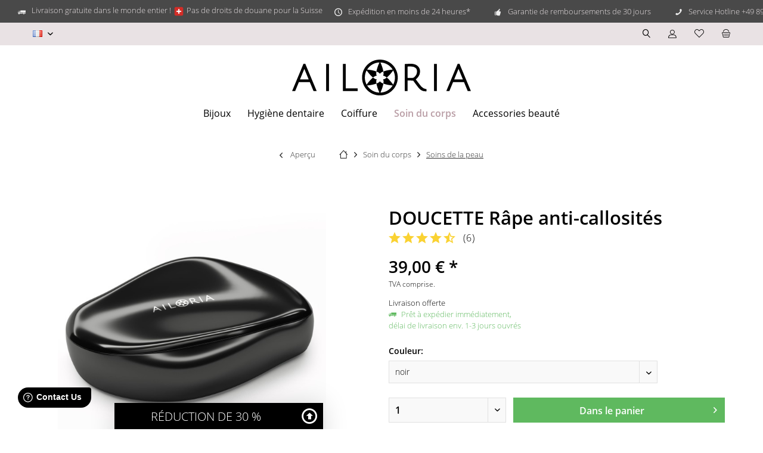

--- FILE ---
content_type: text/html; charset=UTF-8
request_url: https://www.ailoria.de/fr/product/doucette-rape-anti-callosites-50361639
body_size: 27989
content:
<!DOCTYPE html> <html class="no-js" lang="fr-FR" itemscope="itemscope" itemtype="https://schema.org/WebPage"> <head>  <script src="https://5f3c395.ccm19.de/app/public/app.js?apiKey=0c08b5187560f2bc53709070a128e7d531dccaa5403031a7&amp;domain=eb8581e" referrerpolicy="origin"></script>  <meta charset="utf-8"> <meta name="author" content="" /> <meta name="robots" content="index, suivi" /> <meta name="revisit-after" content="15 jours" /> <meta name="keywords" content="10,7 x 6,7 x 3,5cm 74 g manche : 100% plastique, lime : 75% plastique, 25% nano verre " /> <meta name="description" content="La râpe anti-callosités rend votre peau douce comme de la soie et vous procure une agréable sensation de peau lisseÉlimination en douceur et en toute…" /> <meta property="og:type" content="product" /> <meta property="og:site_name" content="AILORIA" /> <meta property="og:url" content="https://www.ailoria.de/fr/product/doucette-rape-anti-callosites-50361639" /> <meta property="og:title" content="DOUCETTE Râpe anti-callosités" /> <meta property="og:description" content="La râpe anti-callosités rend votre peau douce comme de la soie et vous procure une agréable sensation de peau lisse Élimination en douceur et en…" /> <meta property="og:image" content="https://www.ailoria.de/media/image/87/75/a7/a801c3406cb925020aa76251a839b73cc9e3ac1a_4260695633334_1.jpg" /> <meta property="product:brand" content="AILORIA" /> <meta property="product:price" content="39,00" /> <meta property="product:product_link" content="https://www.ailoria.de/fr/product/doucette-rape-anti-callosites-50361639" /> <meta name="twitter:card" content="product" /> <meta name="twitter:site" content="AILORIA" /> <meta name="twitter:title" content="DOUCETTE Râpe anti-callosités" /> <meta name="twitter:description" content="La râpe anti-callosités rend votre peau douce comme de la soie et vous procure une agréable sensation de peau lisse Élimination en douceur et en…" /> <meta name="twitter:image" content="https://www.ailoria.de/media/image/87/75/a7/a801c3406cb925020aa76251a839b73cc9e3ac1a_4260695633334_1.jpg" /> <meta itemprop="copyrightHolder" content="AILORIA" /> <meta itemprop="copyrightYear" content="2014" /> <meta itemprop="isFamilyFriendly" content="True" /> <meta itemprop="image" content="https://www.ailoria.de/media/vector/b9/50/93/Logo_AILORIA_Black6msdlq4XMN34x.svg" /> <meta name="viewport" content="width=device-width, initial-scale=1.0"> <meta name="mobile-web-app-capable" content="yes"> <meta name="apple-mobile-web-app-title" content="Ailoria"> <meta name="apple-mobile-web-app-capable" content="yes"> <meta name="apple-mobile-web-app-status-bar-style" content="default"> <link rel="alternate" hreflang="de-DE" href="https://www.ailoria.de/produkt/doucette-hornhautentferner-50361639" /> <link rel="alternate" hreflang="en-GB" href="https://www.ailoria.de/en/product/doucette-callus-remover-50361639" /> <link rel="alternate" hreflang="fr-FR" href="https://www.ailoria.de/fr/product/doucette-rape-anti-callosites-50361639" /> <link rel="apple-touch-icon-precomposed" href="https://www.ailoria.de/media/image/4d/e2/54/apple-touch-icon7PEcpiRXfhh17.png"> <link rel="shortcut icon" href="https://www.ailoria.de/media/image/ba/a7/56/favicon-16x16IcaBv4B0WUFWX.png"> <meta name="msapplication-navbutton-color" content="#000" /> <meta name="application-name" content="AILORIA" /> <meta name="msapplication-starturl" content="https://www.ailoria.de/fr/" /> <meta name="msapplication-window" content="width=1024;height=768" /> <meta name="msapplication-TileImage" content="https://www.ailoria.de/media/image/0a/d9/4d/mstile-150x150ypyjd5LF4V7He.png"> <meta name="msapplication-TileColor" content="#000"> <meta name="theme-color" content="#000" /> <link rel="canonical" href="https://www.ailoria.de/fr/product/doucette-rape-anti-callosites-50361639" /> <title itemprop="name">DOUCETTE Râpe anti-callosités | Soins de la peau et des ongles | AILORIA | AILORIA</title> <link href="/web/cache/1765968516_422b436fe059995e0e8575dc43062160.css" media="all" rel="stylesheet" type="text/css" /> <script>
dataLayer = window.dataLayer || [];
// Clear the previous ecommerce object
dataLayer.push({ ecommerce: null });
// Push regular datalayer
dataLayer.push ({"pageTitle":"DOUCETTE R\u00e2pe anti-callosit\u00e9s | Soins de la peau et des ongles | AILORIA | AILORIA","pageCategory":"Detail","pageSubCategory":"","pageCategoryID":584,"productCategoryPath":"","pageSubCategoryID":"","pageCountryCode":"fr_FR","pageLanguageCode":"fr","pageVersion":1,"pageTestVariation":"1","pageValue":1,"pageAttributes":"1","productID":449,"productStyleID":"","productEAN":"4260695633334","productName":"DOUCETTE R\u00e2pe anti-callosit\u00e9s","productPrice":"39.00","productCategory":null,"productCurrency":"EUR","productColor":"","productRealColor":"","productSku":"50368068"});
// Push new GA4 tags
dataLayer.push({"event":"view_item","ecommerce":{"currency":"EUR","value":"39.00","items":[{"item_id":"50368068","item_name":"DOUCETTE R\u00e2pe anti-callosit\u00e9s","affiliation":"AILORIA","index":0,"item_brand":"AILORIA","item_list_id":584,"item_list_name":"Category","price":"39.00","quantity":1,"item_category":"Soin du corps","item_category1":"Soins de la peau"}]}});
// Push Remarketing tags
</script> <script>(function(w,d,s,l,i){w[l]=w[l]||[];w[l].push({'gtm.start':
new Date().getTime(),event:'gtm.js'});var f=d.getElementsByTagName(s)[0],
j=d.createElement(s),dl=l!='dataLayer'?'&l='+l:'';j.async=true;j.src=
'https://www.googletagmanager.com/gtm.js?id='+i+dl;f.parentNode.insertBefore(j,f);
})(window,document,'script','dataLayer','GTM-TXFQ75MQ');</script> <script type="application/ld+json">
{
"@context": "http://schema.org/",
"@type": "Product",
"name": "DOUCETTE Râpe anti-callosités",
"image": "https://www.ailoria.de/media/image/87/75/a7/a801c3406cb925020aa76251a839b73cc9e3ac1a_4260695633334_1.jpg",
"description": "La râpe anti-callosités rend votre peau douce comme de la soie et vous procure une agréable sensation de peau lisseÉlimination en douceur et en toute sécurité des callositésFacile d\'utilisation grâce à sa conception ergonomiqueApplicable sur les pieds, les mains, les coudes et les genoux ; ",
"sku": "50368068",
"mpn": "50361639",
"brand": {
"@type": "Brand",
"name": "AILORIA"
},
"aggregateRating": {
"@type": "AggregateRating",
"ratingValue": "9.7",
"reviewCount": "6",
"worstRating": "1",
"bestRating": "10"
},
"review": [{"@type":"Review","author":{"@type":"Person","name":"Maxi Z."},"datePublished":"2022-06-17 19:12:37","description":"Ich habe diesen Hornhautentferner schon l\u00e4nger und bin immer wieder begeistert. Er gleitet schnell \u00fcber die betroffenen Stellen und entfernt gr\u00fcndlich und schonend die Hornhaut. Wie heute beim Duschen. Danach halte ich ihn unter die Brause und schon ist er sauber. Und sch\u00f6n ist auch, dass ich ihn in die Duschablage legen kann. Die Feile vorher ist immer runtergefallen. Dieser Hornhautentferner ist wirklich ein super Teil f\u00fcr eine schnelle und sanfte Versch\u00f6nerung meiner F\u00fc\u00dfe.","name":"Schnell und sanft!","reviewRating":{"@type":"Rating","bestRating":10,"ratingValue":10,"worstRating":1}},{"@type":"Review","author":{"@type":"Person","name":"M. Th."},"datePublished":"2022-03-26 18:46:04","description":"This callus remover is a hit. It fits so well in the hand that it glides quickly and thoroughly over the foot and removes the callus completely. And it does so painlessly and super gently. I am always thrilled with the results. A clear recommendation to buy!","name":"A direct hit!","reviewRating":{"@type":"Rating","bestRating":10,"ratingValue":10,"worstRating":1}},{"@type":"Review","author":{"@type":"Person","name":"Jennifer"},"datePublished":"2022-02-15 17:12:26","description":"Auch ich bin sehr positiv \u00fcberrascht. Dieser Hornhautentferner liegt gut in der Hand, so dass man auch effektiv damit arbeiten kann. Die Hornhaut wird so sanft entfernt \u2013 richtig angenehm. Und meine F\u00fc\u00dfe sehen danach super gepflegt aus. Einfach nur sch\u00f6n!","name":"Super praktisch!","reviewRating":{"@type":"Rating","bestRating":10,"ratingValue":10,"worstRating":1}},{"@type":"Review","author":{"@type":"Person","name":"Toni"},"datePublished":"2021-12-09 12:37:04","description":"Dieser Hornhautentferner ist genial. So eine einfache und schonende Entfernung der Hornhaut an meinen F\u00fc\u00dfen hatte ich bisher noch nicht \u2013 auch weil das Teil so sicher in der Hand liegt. Tolles Produkt! Sehr empfehlenswert!\r\n","name":"Tolles Produkt!","reviewRating":{"@type":"Rating","bestRating":10,"ratingValue":9,"worstRating":1}},{"@type":"Review","author":{"@type":"Person","name":"Gitti"},"datePublished":"2021-07-07 16:38:35","description":"Entfernt die Hornhaut an meinen F\u00fc\u00dfen und Ellbogen sanft und schonend ohne weg zu tun. Die Haut ist danach seidig glatt und gepflegt. Auch liegt er gut in der Hand und ist leicht zu reinigen. Ein Volltreffer!","name":"Sch\u00f6ne F\u00fc\u00dfe!","reviewRating":{"@type":"Rating","bestRating":10,"ratingValue":10,"worstRating":1}},{"@type":"Review","author":{"@type":"Person","name":"Christine W."},"datePublished":"2021-06-10 14:23:26","description":"Ich bin begeistert von der sanften Entfenrung meiner Hornhaut auch in der Dusche bei nasser Haut. W\u00fcrde ich sofort wieder kaufen.","name":"Super!!!","reviewRating":{"@type":"Rating","bestRating":10,"ratingValue":9,"worstRating":1}}],
"offers": {
"@type": "Offer",
"url": "https://www.ailoria.de/fr/product/doucette-rape-anti-callosites-50361639?c=584&number=50368068",
"priceCurrency": "EUR",
"price": "39.00",
"priceValidUntil": "2031-01-20",
"itemCondition": "http://schema.org/NewCondition",
"availability": "http://schema.org/InStock",
"seller": {
"@type": "Organization",
"name": "AILORIA"
}
}
}
</script> </head> <body class=" is--ctl-detail is--act-index tcinntheme themeware-clean layout-fullwidth-boxed gwfont1 gwfont2 headtyp-2 header-2 no-sticky cleanbase-1 is--ailoria " >  <noscript> <iframe src="https://www.googletagmanager.com/ns.html?id=GTM-TXFQ75MQ" height="0" width="0" style="display:none;visibility:hidden"> </iframe> </noscript>  <div data-paypalUnifiedMetaDataContainer="true" data-paypalUnifiedRestoreOrderNumberUrl="https://www.ailoria.de/fr/widgets/PaypalUnifiedOrderNumber/restoreOrderNumber" class="is--hidden"> </div> <script>
(function (w, k) { w[k] = window[k] || function () { (window[k].q = window[k].q || []).push(arguments) } })(window, "doofinderApp");
doofinderApp('config', 'currency', 'EUR');
manageScriptCookies(isCookieEnabled());
window.onload = function () {
$.subscribe('plugin/swCookieConsentManager/onBuildCookiePreferences', function (event, plugin, preferences) {
manageScriptCookies(preferences.groups.comfort.cookies.doofinder.active);
});
};
function isCookieEnabled() {
const preferencesCookie = document.cookie.split('; ').find(cookie => cookie.startsWith('cookiePreferences='));
const allowCookie = document.cookie.split('; ').find(cookie => cookie.startsWith('allowCookie='));
if (preferencesCookie) {
const preferences = JSON.parse(preferencesCookie.split('cookiePreferences=')[1]);
return preferences.groups.comfort.cookies.doofinder.active;
}else if(allowCookie) {
const cookie = JSON.parse(allowCookie.split('allowCookie=')[1]);
return cookie;
}
return false;
}
function manageScriptCookies(cookieEnabled) {
if (cookieEnabled) {
if (typeof Doofinder !== "undefined") {
Doofinder.enableCookies();
} else {
doofinderApp("config", "require_cookies_consent", false);
}
} else {
if (typeof Doofinder !== "undefined") {
Doofinder.disableCookies();
}
}
}
</script> <script src="https://eu1-config.doofinder.com/2.x/0a81269a-93dd-41e5-81c1-6d153012e638.js" async></script>  <div id="df-bogus-cart" data-eventName="doofinder.cart.add" data-showModal="false" data-addArticleUrl="https://www.ailoria.de/fr/checkout/ajaxAddArticleCart"></div>  <div class="page-wrap"> <noscript class="noscript-main"> <div class="alert is--warning"> <div class="alert--icon"> <i class="icon--element icon--warning"></i> </div> <div class="alert--content"> Pour profiter de toutes les fonctionnalités de AILORIA, nous vous conseillons d'activer Javascript dans votre navigateur. </div> </div> </noscript> <header class="header-main mobil-usp"> <div class="topbar--features"> <div> <div class="feature-1 b280 b478 b767 b1023 b1259"><i class="icon--truck"></i><span>Livraison gratuite dans le monde entier ! <img loading="lazy" src="https://pf-emoji-service--cdn.us-east-1.prod.public.atl-paas.net/standard/caa27a19-fc09-4452-b2b4-a301552fd69c/32x32/1f1e8-1f1ed.png" width="20" height="20" style="display: inline; vertical-align:middle;visibility: visible;"> Pas de droits de douane pour la Suisse</span></div> <div class="feature-2 b767 b1023 b1259"><i class="icon--clock"></i><span>Expédition en moins de 24 heures*</span></div> <div class="feature-3 b1023 b1259"><i class="icon--thumbsup"></i><span>Garantie de remboursements de 30 jours</span></div> <div class="feature-4 b1259"><i class="icon--phone"></i><span>Service Hotline +49 89 748 538 67</span></div> </div> </div> <div class="topbar top-bar no-link-text"> <div class="logo--mobile" role="banner"> <a class="logo--link" href="https://www.ailoria.de/fr/" title="AILORIA - Retour à l&#039;accueil"> <picture> <source srcset="https://www.ailoria.de/media/vector/b9/50/93/Logo_AILORIA_Black6msdlq4XMN34x.svg" media="(min-width: 78.75em)"> <source srcset="https://www.ailoria.de/media/vector/b9/50/93/Logo_AILORIA_Black6msdlq4XMN34x.svg" media="(min-width: 64em)"> <source srcset="https://www.ailoria.de/media/vector/b9/50/93/Logo_AILORIA_Black6msdlq4XMN34x.svg" media="(min-width: 48em)"> <img srcset="https://www.ailoria.de/media/vector/b9/50/93/Logo_AILORIA_Black6msdlq4XMN34x.svg" alt="AILORIA - Retour à l&#039;accueil" title="AILORIA - Retour à l&#039;accueil"/> </picture> </a> </div> <div class="top-bar--navigation" role="menubar"> <div class="navigation--entry entry--menu-left" role="menuitem"> <a class="entry--link entry--trigger is--icon-left" href="#offcanvas--left" data-offcanvas="true" data-offCanvasSelector=".sidebar-main"> <i class="icon--menu"></i> <span class="menu--name">Menu</span> </a> </div>  <div class="top-bar--language navigation--entry"> <form method="post" class="language--form"> <div class="field--select"> <div class="language--flag fr_FR">FR</div> <select name="__shop" class="language--select" data-auto-submit="true"> <option value="5" > DE </option> <option value="6" > EN </option> <option value="7" selected="selected"> FR </option> </select> <input type="hidden" name="__redirect" value="1"> <span class="arrow"></span> </div> </form> </div>   <div class="navigation--entry entry--cart" role="menuitem"> <a class="is--icon-left cart--link titletooltip" href="https://www.ailoria.de/fr/checkout/cart" title="Panier"> <i class="icon--basket"></i> <span class="cart--display"> Panier </span> <span class="badge is--minimal cart--quantity is--hidden">0</span> </a> <div class="ajax-loader">&nbsp;</div> </div> <div class="navigation--entry entry--notepad" role="menuitem"> <a href="https://www.ailoria.de/fr/note" title="Mémo"> <i class="icon--heart"></i> <span class="notepad--name"> Mémo </span> </a> </div> <div id="useraccountmenu" title="Compte client" class="navigation--entry account-dropdown has--drop-down" role="menuitem" data-offcanvas="true" data-offcanvasselector=".account-dropdown-container"> <span class="account--display"> <i class="icon--account"></i> <span class="name--account">Mon compte</span> </span> <div class="account-dropdown-container"> <div class="entry--close-off-canvas"> <a href="#close-account-menu" class="account--close-off-canvas" title="Fermer menu"> Fermer menu <i class="icon--arrow-right"></i> </a> </div> <span>Compte client</span> <a href="https://www.ailoria.de/fr/account" title="Mon compte" class="anmelden--button btn is--primary service--link">Se connecter</a> <div class="registrieren-container">ou <a href="https://www.ailoria.de/fr/account" title="Mon compte" class="service--link">s'inscrire</a></div> <div class="infotext-container">Apr&egrave;s votre inscription, vous pouvez acc&eacute;der &agrave; votre espace client ici.</div> </div> </div>  <div class="navigation--entry entry--search" role="menuitem"> <span class="entry--link entry--trigger titletooltip" title="Suchen"> <i class="icon--search"></i> <span class="search--display">Recherche</span> </span> </div> <div class="navigation--entry entry--compare is--hidden" role="menuitem" aria-haspopup="true" data-drop-down-menu="true"> <div>   </div> </div> </div> </div> <div id="header--searchform" class="typ1" data-search="true" aria-haspopup="true"> <form action="/fr/search" method="get" class="main-search--form"> <input type="search" name="sSearch" class="main-search--field" autocomplete="off" autocapitalize="off" placeholder="Rechercher…" maxlength="30" /> <button type="submit" class="main-search--button"> <i class="icon--search"></i> <span class="main-search--text"></span> </button> <div class="form--ajax-loader">&nbsp;</div> <div class="main-search--results"></div> </form> </div> <div class="headbar"> <div class="headbar-container"> <div class="topmenu"> <div class="logo hover-typ-1" role="banner"> <a class="logo--link" href="https://www.ailoria.de/fr/" title="AILORIA - Retour à l&#039;accueil"> <picture> <source srcset="https://www.ailoria.de/media/vector/b9/50/93/Logo_AILORIA_Black6msdlq4XMN34x.svg" media="(min-width: 78.75em)"> <source srcset="https://www.ailoria.de/media/vector/b9/50/93/Logo_AILORIA_Black6msdlq4XMN34x.svg" media="(min-width: 64em)"> <source srcset="https://www.ailoria.de/media/vector/b9/50/93/Logo_AILORIA_Black6msdlq4XMN34x.svg" media="(min-width: 48em)"> <img srcset="https://www.ailoria.de/media/vector/b9/50/93/Logo_AILORIA_Black6msdlq4XMN34x.svg" alt="AILORIA - Retour à l&#039;accueil" /> </picture> </a> </div> <nav class="navigation-main hide-kategorie-button hover-typ-0 font-family-sekundary" data-tc-menu-image="false" data-tc-menu-headline="false" data-tc-menu-text="false"> <div data-menu-scroller="true" data-listSelector=".navigation--list.container" data-viewPortSelector=".navigation--list-wrapper" data-stickyMenu="true" data-stickyMenuTablet="0" data-stickyMenuPhone="0" data-stickyMenuPosition="400" data-stickyMenuDuration="300" > <div class="navigation--list-wrapper"> <ul class="navigation--list container" role="menubar" itemscope="itemscope" itemtype="https://schema.org/SiteNavigationElement"> <li class="navigation--entry" role="menuitem"><a class="navigation--link" href="https://www.ailoria.de/fr/bijoux/" title="Bijoux" aria-label="Bijoux" itemprop="url"><span itemprop="name">Bijoux</span></a></li><li class="navigation--entry" role="menuitem"><a class="navigation--link" href="https://www.ailoria.de/fr/hygiene-dentaire/" title="Hygiène dentaire" aria-label="Hygiène dentaire" itemprop="url"><span itemprop="name">Hygiène dentaire</span></a></li><li class="navigation--entry" role="menuitem"><a class="navigation--link" href="https://www.ailoria.de/fr/coiffure/" title="Coiffure" aria-label="Coiffure" itemprop="url"><span itemprop="name">Coiffure</span></a></li><li class="navigation--entry is--active" role="menuitem"><a class="navigation--link is--active" href="https://www.ailoria.de/fr/soin-du-corps/" title="Soin du corps" aria-label="Soin du corps" itemprop="url"><span itemprop="name">Soin du corps</span></a></li><li class="navigation--entry" role="menuitem"><a class="navigation--link" href="https://www.ailoria.de/fr/accessories-beaute/" title="Accessories beauté" aria-label="Accessories beauté" itemprop="url"><span itemprop="name">Accessories beauté</span></a></li> </ul> </div> <div class="advanced-menu" data-advanced-menu="true" data-hoverDelay="250"> <div class="menu--container"> <div class="button-container"> <a href="https://www.ailoria.de/fr/bijoux/" class="button--category" aria-label="Accéder à la catégorie Bijoux" title="Accéder à la catégorie Bijoux"> <i class="icon--arrow-right"></i> Accéder à la catégorie Bijoux </a> <span class="button--close"> <i class="icon--cross"></i> </span> </div> <div class="content--wrapper has--content"> <ul class="menu--list menu--level-0 columns--4" style="width: 100%;"> <li class="menu--list-item item--level-0" style="width: 100%"> <a href="https://www.ailoria.de/fr/bijoux/tous-les-articles/" class="menu--list-item-link" aria-label="Tous les articles" title="Tous les articles">Tous les articles</a> </li> <li class="menu--list-item item--level-0" style="width: 100%"> <a href="https://www.ailoria.de/fr/bijoux/colliers/" class="menu--list-item-link" aria-label="Colliers" title="Colliers">Colliers</a> </li> <li class="menu--list-item item--level-0" style="width: 100%"> <a href="https://www.ailoria.de/fr/bijoux/bracelets/" class="menu--list-item-link" aria-label="Bracelets" title="Bracelets">Bracelets</a> </li> <li class="menu--list-item item--level-0" style="width: 100%"> <a href="https://www.ailoria.de/fr/bijoux/boucles-d-oreilles/" class="menu--list-item-link" aria-label="Boucles d&#039;oreilles" title="Boucles d&#039;oreilles">Boucles d'oreilles</a> </li> <li class="menu--list-item item--level-0" style="width: 100%"> <a href="https://www.ailoria.de/fr/bijoux/bagues/" class="menu--list-item-link" aria-label="Bagues" title="Bagues">Bagues</a> </li> <li class="menu--list-item item--level-0" style="width: 100%"> <a href="https://www.ailoria.de/fr/bijoux/bijoux-en-acier/" class="menu--list-item-link" aria-label="Bijoux en acier" title="Bijoux en acier">Bijoux en acier</a> </li> <li class="menu--list-item item--level-0" style="width: 100%"> <a href="https://www.ailoria.de/fr/bijoux/bijoux-avec-pierres-fines-et-precieuses/" class="menu--list-item-link" aria-label="Bijoux avec pierres fines et précieuses " title="Bijoux avec pierres fines et précieuses ">Bijoux avec pierres fines et précieuses </a> </li> <li class="menu--list-item item--level-0" style="width: 100%"> <a href="https://www.ailoria.de/fr/bijoux/bijoux-avec-perles/" class="menu--list-item-link" aria-label="Bijoux avec perles" title="Bijoux avec perles">Bijoux avec perles</a> </li> <li class="menu--list-item item--level-0" style="width: 100%"> <a href="https://www.ailoria.de/fr/bijoux/bijoux-en-argent/" class="menu--list-item-link" aria-label="Bijoux en argent" title="Bijoux en argent">Bijoux en argent</a> </li> </ul> </div> </div> <div class="menu--container"> <div class="button-container"> <a href="https://www.ailoria.de/fr/hygiene-dentaire/" class="button--category" aria-label="Accéder à la catégorie Hygiène dentaire" title="Accéder à la catégorie Hygiène dentaire"> <i class="icon--arrow-right"></i> Accéder à la catégorie Hygiène dentaire </a> <span class="button--close"> <i class="icon--cross"></i> </span> </div> <div class="content--wrapper has--content"> <ul class="menu--list menu--level-0 columns--4" style="width: 100%;"> <li class="menu--list-item item--level-0" style="width: 100%"> <a href="https://www.ailoria.de/fr/hygiene-dentaire/tous-les-articles/" class="menu--list-item-link" aria-label="Tous les articles " title="Tous les articles ">Tous les articles </a> </li> <li class="menu--list-item item--level-0" style="width: 100%"> <a href="https://www.ailoria.de/fr/hygiene-dentaire/brosses-a-dents-soniques/" class="menu--list-item-link" aria-label="Brosses à dents soniques" title="Brosses à dents soniques">Brosses à dents soniques</a> </li> <li class="menu--list-item item--level-0" style="width: 100%"> <a href="https://www.ailoria.de/fr/hygiene-dentaire/tetes-de-brosse/" class="menu--list-item-link" aria-label="Têtes de brosse" title="Têtes de brosse">Têtes de brosse</a> </li> <li class="menu--list-item item--level-0" style="width: 100%"> <a href="https://www.ailoria.de/fr/hygiene-dentaire/nettoyeur-a-dents-sonique/" class="menu--list-item-link" aria-label="Nettoyeur à dents sonique" title="Nettoyeur à dents sonique">Nettoyeur à dents sonique</a> </li> </ul> </div> </div> <div class="menu--container"> <div class="button-container"> <a href="https://www.ailoria.de/fr/coiffure/" class="button--category" aria-label="Accéder à la catégorie Coiffure" title="Accéder à la catégorie Coiffure"> <i class="icon--arrow-right"></i> Accéder à la catégorie Coiffure </a> <span class="button--close"> <i class="icon--cross"></i> </span> </div> <div class="content--wrapper has--content"> <ul class="menu--list menu--level-0 columns--4" style="width: 100%;"> <li class="menu--list-item item--level-0" style="width: 100%"> <a href="https://www.ailoria.de/fr/coiffure/tous-les-articles/" class="menu--list-item-link" aria-label="Tous les articles" title="Tous les articles">Tous les articles</a> </li> <li class="menu--list-item item--level-0" style="width: 100%"> <a href="https://www.ailoria.de/fr/coiffure/fer-a-boucler/" class="menu--list-item-link" aria-label="Fer à boucler" title="Fer à boucler">Fer à boucler</a> </li> <li class="menu--list-item item--level-0" style="width: 100%"> <a href="https://www.ailoria.de/fr/coiffure/lisseur/" class="menu--list-item-link" aria-label="Lisseur" title="Lisseur">Lisseur</a> </li> <li class="menu--list-item item--level-0" style="width: 100%"> <a href="https://www.ailoria.de/fr/coiffure/seche-cheveux/" class="menu--list-item-link" aria-label="Sèche-cheveux" title="Sèche-cheveux">Sèche-cheveux</a> </li> <li class="menu--list-item item--level-0" style="width: 100%"> <a href="https://www.ailoria.de/fr/coiffure/accessoires-en-soie/" class="menu--list-item-link" aria-label="Accessoires en soie" title="Accessoires en soie">Accessoires en soie</a> </li> </ul> </div> </div> <div class="menu--container"> <div class="button-container"> <a href="https://www.ailoria.de/fr/soin-du-corps/" class="button--category" aria-label="Accéder à la catégorie Soin du corps" title="Accéder à la catégorie Soin du corps"> <i class="icon--arrow-right"></i> Accéder à la catégorie Soin du corps </a> <span class="button--close"> <i class="icon--cross"></i> </span> </div> <div class="content--wrapper has--content"> <ul class="menu--list menu--level-0 columns--4" style="width: 100%;"> <li class="menu--list-item item--level-0" style="width: 100%"> <a href="https://www.ailoria.de/fr/soin-du-corps/tous-les-articles/" class="menu--list-item-link" aria-label="Tous les articles" title="Tous les articles">Tous les articles</a> </li> <li class="menu--list-item item--level-0" style="width: 100%"> <a href="https://www.ailoria.de/fr/soin-du-corps/rasoirs/" class="menu--list-item-link" aria-label="Rasoirs" title="Rasoirs">Rasoirs</a> </li> <li class="menu--list-item item--level-0" style="width: 100%"> <a href="https://www.ailoria.de/fr/soin-du-corps/soins-de-la-peau/" class="menu--list-item-link" aria-label="Soins de la peau" title="Soins de la peau">Soins de la peau</a> </li> <li class="menu--list-item item--level-0" style="width: 100%"> <a href="https://www.ailoria.de/fr/soin-du-corps/manucure-pedicure/" class="menu--list-item-link" aria-label="Manucure / pédicure" title="Manucure / pédicure">Manucure / pédicure</a> </li> </ul> </div> </div> <div class="menu--container"> <div class="button-container"> <a href="https://www.ailoria.de/fr/accessories-beaute/" class="button--category" aria-label="Accéder à la catégorie Accessories beauté" title="Accéder à la catégorie Accessories beauté"> <i class="icon--arrow-right"></i> Accéder à la catégorie Accessories beauté </a> <span class="button--close"> <i class="icon--cross"></i> </span> </div> <div class="content--wrapper has--content"> <ul class="menu--list menu--level-0 columns--4" style="width: 100%;"> <li class="menu--list-item item--level-0" style="width: 100%"> <a href="https://www.ailoria.de/fr/accessories-beaute/tous-les-articles/" class="menu--list-item-link" aria-label="Tous les articles" title="Tous les articles">Tous les articles</a> </li> <li class="menu--list-item item--level-0" style="width: 100%"> <a href="https://www.ailoria.de/fr/accessories-beaute/accessoires-en-soie/" class="menu--list-item-link" aria-label="Accessoires en soie" title="Accessoires en soie">Accessoires en soie</a> </li> <li class="menu--list-item item--level-0" style="width: 100%"> <a href="https://www.ailoria.de/fr/accessories-beaute/miroirs/" class="menu--list-item-link" aria-label="Miroirs" title="Miroirs">Miroirs</a> </li> <li class="menu--list-item item--level-0" style="width: 100%"> <a href="https://www.ailoria.de/fr/accessories-beaute/trousses-de-toilette/" class="menu--list-item-link" aria-label="Trousses de toilette" title="Trousses de toilette">Trousses de toilette</a> </li> </ul> </div> </div> </div> </div> </nav> </div> </div> </div> </header> <div class="container--ajax-cart off-canvas-90" data-collapse-cart="true" data-displayMode="offcanvas"></div> <nav class="content--breadcrumb block"> <div> <a class="breadcrumb--button breadcrumb--link" href="https://www.ailoria.de/fr/soin-du-corps/soins-de-la-peau/" title="Aperçu"> <i class="icon--arrow-left"></i> <span class="breadcrumb--title">Aperçu</span> </a> <ul class="breadcrumb--list" role="menu" itemscope itemtype="https://schema.org/BreadcrumbList"> <li class="breadcrumb--entry"> <a class="breadcrumb--icon" href="https://www.ailoria.de/fr/"><i class="icon--house"></i></a> </li> <li class="breadcrumb--separator"> <i class="icon--arrow-right"></i> </li> <li role="menuitem" class="breadcrumb--entry" itemprop="itemListElement" itemscope itemtype="https://schema.org/ListItem"> <a class="breadcrumb--link" href="https://www.ailoria.de/fr/soin-du-corps/" title="Soin du corps" itemprop="item"> <link itemprop="url" href="https://www.ailoria.de/fr/soin-du-corps/" /> <span class="breadcrumb--title" itemprop="name">Soin du corps</span> </a> <meta itemprop="position" content="0" /> </li> <li role="none" class="breadcrumb--separator"> <i class="icon--arrow-right"></i> </li> <li role="menuitem" class="breadcrumb--entry is--active" itemprop="itemListElement" itemscope itemtype="https://schema.org/ListItem"> <a class="breadcrumb--link" href="https://www.ailoria.de/fr/soin-du-corps/soins-de-la-peau/" title="Soins de la peau" itemprop="item"> <link itemprop="url" href="https://www.ailoria.de/fr/soin-du-corps/soins-de-la-peau/" /> <span class="breadcrumb--title" itemprop="name">Soins de la peau</span> </a> <meta itemprop="position" content="1" /> </li> </ul> </div> </nav> <section class="content-main container block-group"> <nav class="product--navigation"> <a href="#" class="navigation--link link--prev"> <div class="link--prev-button"> <span class="link--prev-inner">Précédent</span> </div> <div class="image--wrapper"> <div class="image--container"></div> </div> </a> <a href="#" class="navigation--link link--next"> <div class="link--next-button"> <span class="link--next-inner">Suiv.</span> </div> <div class="image--wrapper"> <div class="image--container"></div> </div> </a> </nav> <div class="content-main--inner"> <div id='cookie-consent' class='off-canvas is--left block-transition' data-cookie-consent-manager='true' data-cookieTimeout='60'> <div class='cookie-consent--header cookie-consent--close'> Paramètres des cookies <i class="icon--arrow-right"></i> </div> <div class='cookie-consent--description'> Ce site web utilise des cookies, qui sont nécessaires pour le fonctionnement technique du site web et qui sont toujours paramétrés. Les autres cookies, qui sont destinés à accroître le confort d'utilisation de ce site web, à des fins de publicité directe ou pour simplifier l'interaction avec d'autres sites web et réseaux sociaux, ne sont définis qu'avec votre consentement. </div> </div> <aside class="sidebar-left " data-nsin="0" data-nsbl="0" data-nsno="0" data-nsde="0" data-nsli="0" data-nsse="0" data-nsre="0" data-nsca="0" data-nsac="1" data-nscu="1" data-nspw="0" data-nsne="1" data-nsfo="1" data-nssm="1" data-nsad="1" data-tnsin="0" data-tnsbl="0" data-tnsno="0" data-tnsde="0" data-tnsli="0" data-tnsse="0" data-tnsre="0" data-tnsca="0" data-tnsac="1" data-tnscu="1" data-tnspw="0" data-tnsne="1" data-tnsfo="1" data-tnssm="1" data-tnsad="1" > <div class="sidebar-main off-canvas off-canvas-90"> <div class="navigation--entry entry--close-off-canvas"> <a href="#close-categories-menu" title="Fermer menu" class="navigation--link"> <i class="icon--cross"></i> </a> </div> <div class="navigation--smartphone"> <ul class="navigation--list "> <div class="mobile--switches">  <div class="top-bar--language navigation--entry"> <form method="post" class="language--form"> <div class="field--select"> <div class="language--flag fr_FR">FR</div> <select name="__shop" class="language--select" data-auto-submit="true"> <option value="5" > DE </option> <option value="6" > EN </option> <option value="7" selected="selected"> FR </option> </select> <input type="hidden" name="__redirect" value="1"> <span class="arrow"></span> </div> </form> </div>  </div> </ul> </div> <div class="sidebar--categories-wrapper" data-subcategory-nav="true" data-mainCategoryId="18" data-categoryId="584" data-fetchUrl="/fr/widgets/listing/getCategory/categoryId/584"> <div class="categories--headline navigation--headline"> Catégories </div> <div class="sidebar--categories-navigation"> <ul class="sidebar--navigation categories--navigation navigation--list is--drop-down is--level0 is--rounded" role="menu"> <li class="navigation--entry has--sub-children" role="menuitem"> <a class="navigation--link link--go-forward" href="https://www.ailoria.de/fr/bijoux/" data-categoryId="252" data-fetchUrl="/fr/widgets/listing/getCategory/categoryId/252" title="Bijoux" > Bijoux <span class="is--icon-right"> <i class="icon--arrow-right"></i> </span> </a> </li> <li class="navigation--entry has--sub-children" role="menuitem"> <a class="navigation--link link--go-forward" href="https://www.ailoria.de/fr/hygiene-dentaire/" data-categoryId="589" data-fetchUrl="/fr/widgets/listing/getCategory/categoryId/589" title="Hygiène dentaire" > Hygiène dentaire <span class="is--icon-right"> <i class="icon--arrow-right"></i> </span> </a> </li> <li class="navigation--entry has--sub-children" role="menuitem"> <a class="navigation--link link--go-forward" href="https://www.ailoria.de/fr/coiffure/" data-categoryId="931" data-fetchUrl="/fr/widgets/listing/getCategory/categoryId/931" title="Coiffure" > Coiffure <span class="is--icon-right"> <i class="icon--arrow-right"></i> </span> </a> </li> <li class="navigation--entry is--active has--sub-categories has--sub-children" role="menuitem"> <a class="navigation--link is--active has--sub-categories link--go-forward" href="https://www.ailoria.de/fr/soin-du-corps/" data-categoryId="583" data-fetchUrl="/fr/widgets/listing/getCategory/categoryId/583" title="Soin du corps" > Soin du corps <span class="is--icon-right"> <i class="icon--arrow-right"></i> </span> </a> <ul class="sidebar--navigation categories--navigation navigation--list is--level1 is--rounded" role="menu"> <li class="navigation--entry" role="menuitem"> <a class="navigation--link" href="https://www.ailoria.de/fr/soin-du-corps/tous-les-articles/" data-categoryId="930" data-fetchUrl="/fr/widgets/listing/getCategory/categoryId/930" title="Tous les articles" > Tous les articles </a> </li> <li class="navigation--entry" role="menuitem"> <a class="navigation--link" href="https://www.ailoria.de/fr/soin-du-corps/rasoirs/" data-categoryId="588" data-fetchUrl="/fr/widgets/listing/getCategory/categoryId/588" title="Rasoirs" > Rasoirs </a> </li> <li class="navigation--entry is--active" role="menuitem"> <a class="navigation--link is--active" href="https://www.ailoria.de/fr/soin-du-corps/soins-de-la-peau/" data-categoryId="584" data-fetchUrl="/fr/widgets/listing/getCategory/categoryId/584" title="Soins de la peau" > Soins de la peau </a> </li> <li class="navigation--entry" role="menuitem"> <a class="navigation--link" href="https://www.ailoria.de/fr/soin-du-corps/manucure-pedicure/" data-categoryId="934" data-fetchUrl="/fr/widgets/listing/getCategory/categoryId/934" title="Manucure / pédicure" > Manucure / pédicure </a> </li> </ul> </li> <li class="navigation--entry has--sub-children" role="menuitem"> <a class="navigation--link link--go-forward" href="https://www.ailoria.de/fr/accessories-beaute/" data-categoryId="279" data-fetchUrl="/fr/widgets/listing/getCategory/categoryId/279" title="Accessories beauté" > Accessories beauté <span class="is--icon-right"> <i class="icon--arrow-right"></i> </span> </a> </li> </ul> </div> </div> <div class="lb-element-mitte show-for-mobil"> <div class="lb-element-mitte"> <div class="shop-sites--container is--rounded"> <div class="navigation--headline">Benefits</div> <ul class="usp"> <li>Livraison gratuite &agrave; partir de &euro; 19,-</li> <li> <div class="feature-2 b767 b1023 b1259">Exp&eacute;dition dans les 24 heures</div> </li> <li> <div class="feature-3 b1023 b1259">Garantie de remboursement de 30 jours</div> </li> </ul> </div> </div></div> <div class="sites-navigation show-for-mobil"> <div class="shop-sites--container is--rounded"> <div class="shop-sites--headline navigation--headline"> Information </div> <ul class="shop-sites--navigation sidebar--navigation navigation--list is--drop-down is--level0" role="menu"> <li class="navigation--entry" role="menuitem"> <a class="navigation--link" href="https://www.ailoria.de/fr/elimination-des-piles/" title="Élimination des piles" data-categoryId="49" data-fetchUrl="/fr/widgets/listing/getCustomPage/pageId/49" > Élimination des piles </a> </li> <li class="navigation--entry" role="menuitem"> <a class="navigation--link" href="https://www.ailoria.de/fr/custom/index/sCustom/9" title="AILORIA " data-categoryId="9" data-fetchUrl="/fr/widgets/listing/getCustomPage/pageId/9" > AILORIA </a> </li> <li class="navigation--entry" role="menuitem"> <a class="navigation--link" href="https://www.ailoria.de/fr/expedition-et-paiement/" title="Zahlung &amp; Versand" data-categoryId="6" data-fetchUrl="/fr/widgets/listing/getCustomPage/pageId/6" > Zahlung & Versand </a> </li> <li class="navigation--entry" role="menuitem"> <a class="navigation--link" href="https://www.ailoria.de/fr/droit-de-retractation/" title="Droit de rétractation" data-categoryId="8" data-fetchUrl="/fr/widgets/listing/getCustomPage/pageId/8" > Droit de rétractation </a> </li> <li class="navigation--entry" role="menuitem"> <a class="navigation--link" href="https://www.ailoria.de/fr/politique-de-confidentialite/" title="Politique de confidentialité" data-categoryId="7" data-fetchUrl="/fr/widgets/listing/getCustomPage/pageId/7" > Politique de confidentialité </a> </li> <li class="navigation--entry" role="menuitem"> <a class="navigation--link" href="https://www.ailoria.de/fr/faq/nous-contacter/" title="FAQ / Nous contacter" data-categoryId="1" data-fetchUrl="/fr/widgets/listing/getCustomPage/pageId/1" target="_self"> FAQ / Nous contacter </a> </li> <li class="navigation--entry" role="menuitem"> <a class="navigation--link" href="https://www.ailoria.de/fr/cgv/" title="AGB" data-categoryId="4" data-fetchUrl="/fr/widgets/listing/getCustomPage/pageId/4" > AGB </a> </li> <li class="navigation--entry" role="menuitem"> <a class="navigation--link" href="https://www.ailoria.de/fr/mentions-legales/" title="Mentions légales" data-categoryId="3" data-fetchUrl="/fr/widgets/listing/getCustomPage/pageId/3" > Mentions légales </a> </li> <li class="navigation--entry" role="menuitem"> <a class="navigation--link" href="javascript:openCookieConsentManager()" title="Paramètres des cookies" data-categoryId="46" data-fetchUrl="/fr/widgets/listing/getCustomPage/pageId/46" > Paramètres des cookies </a> </li> </ul> </div> </div> </div> <div class="lb-element-mitte"> <div class="lb-element-mitte"> <div class="shop-sites--container is--rounded"> <div class="navigation--headline">Benefits</div> <ul class="usp"> <li>Livraison gratuite &agrave; partir de &euro; 19,-</li> <li> <div class="feature-2 b767 b1023 b1259">Exp&eacute;dition dans les 24 heures</div> </li> <li> <div class="feature-3 b1023 b1259">Garantie de remboursement de 30 jours</div> </li> </ul> </div> </div></div> <div class="shop-sites--container is--rounded"> <div class="shop-sites--headline navigation--headline"> Information </div> <ul class="shop-sites--navigation sidebar--navigation navigation--list is--drop-down is--level0" role="menu"> <li class="navigation--entry" role="menuitem"> <a class="navigation--link" href="https://www.ailoria.de/fr/elimination-des-piles/" title="Élimination des piles" data-categoryId="49" data-fetchUrl="/fr/widgets/listing/getCustomPage/pageId/49" > Élimination des piles </a> </li> <li class="navigation--entry" role="menuitem"> <a class="navigation--link" href="https://www.ailoria.de/fr/custom/index/sCustom/9" title="AILORIA " data-categoryId="9" data-fetchUrl="/fr/widgets/listing/getCustomPage/pageId/9" > AILORIA </a> </li> <li class="navigation--entry" role="menuitem"> <a class="navigation--link" href="https://www.ailoria.de/fr/expedition-et-paiement/" title="Zahlung &amp; Versand" data-categoryId="6" data-fetchUrl="/fr/widgets/listing/getCustomPage/pageId/6" > Zahlung & Versand </a> </li> <li class="navigation--entry" role="menuitem"> <a class="navigation--link" href="https://www.ailoria.de/fr/droit-de-retractation/" title="Droit de rétractation" data-categoryId="8" data-fetchUrl="/fr/widgets/listing/getCustomPage/pageId/8" > Droit de rétractation </a> </li> <li class="navigation--entry" role="menuitem"> <a class="navigation--link" href="https://www.ailoria.de/fr/politique-de-confidentialite/" title="Politique de confidentialité" data-categoryId="7" data-fetchUrl="/fr/widgets/listing/getCustomPage/pageId/7" > Politique de confidentialité </a> </li> <li class="navigation--entry" role="menuitem"> <a class="navigation--link" href="https://www.ailoria.de/fr/faq/nous-contacter/" title="FAQ / Nous contacter" data-categoryId="1" data-fetchUrl="/fr/widgets/listing/getCustomPage/pageId/1" target="_self"> FAQ / Nous contacter </a> </li> <li class="navigation--entry" role="menuitem"> <a class="navigation--link" href="https://www.ailoria.de/fr/cgv/" title="AGB" data-categoryId="4" data-fetchUrl="/fr/widgets/listing/getCustomPage/pageId/4" > AGB </a> </li> <li class="navigation--entry" role="menuitem"> <a class="navigation--link" href="https://www.ailoria.de/fr/mentions-legales/" title="Mentions légales" data-categoryId="3" data-fetchUrl="/fr/widgets/listing/getCustomPage/pageId/3" > Mentions légales </a> </li> <li class="navigation--entry" role="menuitem"> <a class="navigation--link" href="javascript:openCookieConsentManager()" title="Paramètres des cookies" data-categoryId="46" data-fetchUrl="/fr/widgets/listing/getCustomPage/pageId/46" > Paramètres des cookies </a> </li> </ul> </div> </aside> <div class="content--wrapper"> <div class="content product--details" itemscope itemtype="https://schema.org/Product" data-product-navigation="/fr/widgets/listing/productNavigation" data-category-id="584" data-main-ordernumber="50361639" data-ajax-wishlist="true" data-compare-ajax="true" data-ajax-variants-container="true"> <header class="product--header"> <div class="product--info"> <meta itemprop="image" content="https://www.ailoria.de/media/image/d3/e2/8b/df1c52f01f7a73c4073933d190d4a28b34a057c8_4260695633334_2.jpg"/> <meta itemprop="image" content="https://www.ailoria.de/media/image/4e/40/4d/1e553a12ea02a4f2c52c09d9fee6fa3cc6a02e6c_4260695633334_3.jpg"/> <meta itemprop="image" content="https://www.ailoria.de/media/image/5b/0d/7f/3933a37fb9148902127e1d9d4b4455e6122022eb_4260695633334_4.jpg"/> <meta itemprop="image" content="https://www.ailoria.de/media/image/59/c7/0b/a30d8f573a7624cdd934ed3870f4bf816728233c_4260695633334_5.jpg"/> </div> </header> <div class="product--detail-upper block-group"> <div class="product--image-container image-slider product--image-zoom" data-image-slider="true" data-image-gallery="true" data-maxZoom="0" data-thumbnails=".image--thumbnails" > <div class="image-slider--container"> <div class="image-slider--slide"> <div class="image--box image-slider--item"> <span class="image--element" data-img-large="https://www.ailoria.de/media/image/cf/f7/27/a801c3406cb925020aa76251a839b73cc9e3ac1a_4260695633334_1_1280x1280.jpg" data-img-small="https://www.ailoria.de/media/image/6c/c0/b3/a801c3406cb925020aa76251a839b73cc9e3ac1a_4260695633334_1_260x260.jpg" data-img-original="https://www.ailoria.de/media/image/87/75/a7/a801c3406cb925020aa76251a839b73cc9e3ac1a_4260695633334_1.jpg" data-alt="DOUCETTE Râpe anti-callosités"> <span class="image--media"> <img srcset="https://www.ailoria.de/media/image/9f/cb/1b/a801c3406cb925020aa76251a839b73cc9e3ac1a_4260695633334_1_600x600.jpg, https://www.ailoria.de/media/image/68/dd/2e/a801c3406cb925020aa76251a839b73cc9e3ac1a_4260695633334_1_600x600@2x.jpg 2x" src="https://www.ailoria.de/media/image/9f/cb/1b/a801c3406cb925020aa76251a839b73cc9e3ac1a_4260695633334_1_600x600.jpg" alt="DOUCETTE Râpe anti-callosités" itemprop="image" /> </span> </span> </div> <div class="image--box image-slider--item"> <span class="image--element" data-img-large="https://www.ailoria.de/media/image/e0/5d/fd/df1c52f01f7a73c4073933d190d4a28b34a057c8_4260695633334_2_1280x1280.jpg" data-img-small="https://www.ailoria.de/media/image/f2/24/41/df1c52f01f7a73c4073933d190d4a28b34a057c8_4260695633334_2_260x260.jpg" data-img-original="https://www.ailoria.de/media/image/d3/e2/8b/df1c52f01f7a73c4073933d190d4a28b34a057c8_4260695633334_2.jpg" data-alt="DOUCETTE Râpe anti-callosités"> <span class="image--media"> <img srcset="https://www.ailoria.de/media/image/02/03/f5/df1c52f01f7a73c4073933d190d4a28b34a057c8_4260695633334_2_600x600.jpg, https://www.ailoria.de/media/image/2f/42/ae/df1c52f01f7a73c4073933d190d4a28b34a057c8_4260695633334_2_600x600@2x.jpg 2x" alt="DOUCETTE Râpe anti-callosités" itemprop="image" /> </span> </span> </div> <div class="image--box image-slider--item"> <span class="image--element" data-img-large="https://www.ailoria.de/media/image/01/aa/a1/1e553a12ea02a4f2c52c09d9fee6fa3cc6a02e6c_4260695633334_3_1280x1280.jpg" data-img-small="https://www.ailoria.de/media/image/63/15/32/1e553a12ea02a4f2c52c09d9fee6fa3cc6a02e6c_4260695633334_3_260x260.jpg" data-img-original="https://www.ailoria.de/media/image/4e/40/4d/1e553a12ea02a4f2c52c09d9fee6fa3cc6a02e6c_4260695633334_3.jpg" data-alt="DOUCETTE Râpe anti-callosités"> <span class="image--media"> <img srcset="https://www.ailoria.de/media/image/18/bd/01/1e553a12ea02a4f2c52c09d9fee6fa3cc6a02e6c_4260695633334_3_600x600.jpg, https://www.ailoria.de/media/image/51/7e/6f/1e553a12ea02a4f2c52c09d9fee6fa3cc6a02e6c_4260695633334_3_600x600@2x.jpg 2x" alt="DOUCETTE Râpe anti-callosités" itemprop="image" /> </span> </span> </div> <div class="image--box image-slider--item"> <span class="image--element" data-img-large="https://www.ailoria.de/media/image/57/e4/14/3933a37fb9148902127e1d9d4b4455e6122022eb_4260695633334_4_1280x1280.jpg" data-img-small="https://www.ailoria.de/media/image/b3/0c/7b/3933a37fb9148902127e1d9d4b4455e6122022eb_4260695633334_4_260x260.jpg" data-img-original="https://www.ailoria.de/media/image/5b/0d/7f/3933a37fb9148902127e1d9d4b4455e6122022eb_4260695633334_4.jpg" data-alt="DOUCETTE Râpe anti-callosités"> <span class="image--media"> <img srcset="https://www.ailoria.de/media/image/73/f0/c8/3933a37fb9148902127e1d9d4b4455e6122022eb_4260695633334_4_600x600.jpg, https://www.ailoria.de/media/image/53/83/cd/3933a37fb9148902127e1d9d4b4455e6122022eb_4260695633334_4_600x600@2x.jpg 2x" alt="DOUCETTE Râpe anti-callosités" itemprop="image" /> </span> </span> </div> <div class="image--box image-slider--item"> <span class="image--element" data-img-large="https://www.ailoria.de/media/image/2a/d3/66/a30d8f573a7624cdd934ed3870f4bf816728233c_4260695633334_5_1280x1280.jpg" data-img-small="https://www.ailoria.de/media/image/48/7c/82/a30d8f573a7624cdd934ed3870f4bf816728233c_4260695633334_5_260x260.jpg" data-img-original="https://www.ailoria.de/media/image/59/c7/0b/a30d8f573a7624cdd934ed3870f4bf816728233c_4260695633334_5.jpg" data-alt="DOUCETTE Râpe anti-callosités"> <span class="image--media"> <img srcset="https://www.ailoria.de/media/image/92/11/2d/a30d8f573a7624cdd934ed3870f4bf816728233c_4260695633334_5_600x600.jpg, https://www.ailoria.de/media/image/8a/87/82/a30d8f573a7624cdd934ed3870f4bf816728233c_4260695633334_5_600x600@2x.jpg 2x" alt="DOUCETTE Râpe anti-callosités" itemprop="image" /> </span> </span> </div> </div> </div> <div class="image--thumbnails image-slider--thumbnails"> <div class="image-slider--thumbnails-slide"> <a href="" title="Aperçu: DOUCETTE Râpe anti-callosités" class="thumbnail--link is--active"> <img srcset="https://www.ailoria.de/media/image/6c/c0/b3/a801c3406cb925020aa76251a839b73cc9e3ac1a_4260695633334_1_260x260.jpg, https://www.ailoria.de/media/image/c8/5d/8a/a801c3406cb925020aa76251a839b73cc9e3ac1a_4260695633334_1_260x260@2x.jpg 2x" alt="Aperçu: DOUCETTE Râpe anti-callosités" title="Aperçu: DOUCETTE Râpe anti-callosités" class="thumbnail--image" /> </a> <a href="" title="Aperçu: DOUCETTE Râpe anti-callosités" class="thumbnail--link"> <img srcset="https://www.ailoria.de/media/image/f2/24/41/df1c52f01f7a73c4073933d190d4a28b34a057c8_4260695633334_2_260x260.jpg, https://www.ailoria.de/media/image/01/6f/13/df1c52f01f7a73c4073933d190d4a28b34a057c8_4260695633334_2_260x260@2x.jpg 2x" alt="Aperçu: DOUCETTE Râpe anti-callosités" title="Aperçu: DOUCETTE Râpe anti-callosités" class="thumbnail--image" /> </a> <a href="" title="Aperçu: DOUCETTE Râpe anti-callosités" class="thumbnail--link"> <img srcset="https://www.ailoria.de/media/image/63/15/32/1e553a12ea02a4f2c52c09d9fee6fa3cc6a02e6c_4260695633334_3_260x260.jpg, https://www.ailoria.de/media/image/4c/59/70/1e553a12ea02a4f2c52c09d9fee6fa3cc6a02e6c_4260695633334_3_260x260@2x.jpg 2x" alt="Aperçu: DOUCETTE Râpe anti-callosités" title="Aperçu: DOUCETTE Râpe anti-callosités" class="thumbnail--image" /> </a> <a href="" title="Aperçu: DOUCETTE Râpe anti-callosités" class="thumbnail--link"> <img srcset="https://www.ailoria.de/media/image/b3/0c/7b/3933a37fb9148902127e1d9d4b4455e6122022eb_4260695633334_4_260x260.jpg, https://www.ailoria.de/media/image/4c/9b/ab/3933a37fb9148902127e1d9d4b4455e6122022eb_4260695633334_4_260x260@2x.jpg 2x" alt="Aperçu: DOUCETTE Râpe anti-callosités" title="Aperçu: DOUCETTE Râpe anti-callosités" class="thumbnail--image" /> </a> <a href="" title="Aperçu: DOUCETTE Râpe anti-callosités" class="thumbnail--link"> <img srcset="https://www.ailoria.de/media/image/48/7c/82/a30d8f573a7624cdd934ed3870f4bf816728233c_4260695633334_5_260x260.jpg, https://www.ailoria.de/media/image/2c/82/12/a30d8f573a7624cdd934ed3870f4bf816728233c_4260695633334_5_260x260@2x.jpg 2x" alt="Aperçu: DOUCETTE Râpe anti-callosités" title="Aperçu: DOUCETTE Râpe anti-callosités" class="thumbnail--image" /> </a> </div> </div> <div class="image--dots image-slider--dots panel--dot-nav"> <a href="#" class="dot--link">&nbsp;</a> <a href="#" class="dot--link">&nbsp;</a> <a href="#" class="dot--link">&nbsp;</a> <a href="#" class="dot--link">&nbsp;</a> <a href="#" class="dot--link">&nbsp;</a> </div> </div> <div class="product--buybox block"> <div class="is--hidden" itemprop="brand" itemtype="https://schema.org/Brand" itemscope> <meta itemprop="name" content="AILORIA" /> </div> <meta itemprop="weight" content="0.1 kg"/> <meta itemprop="height" content="4 cm"/> <meta itemprop="width" content="12 cm"/> <meta itemprop="depth" content="14 cm"/> <h1 class="product--title" itemprop="name"> DOUCETTE Râpe anti-callosités </h1> <div class="product--rating-container no-supplier-img"> <a href="#product--publish-comment" class="product--rating-link" rel="nofollow" title="Commentaire"> <span class="product--rating" itemprop="aggregateRating" itemscope itemtype="https://schema.org/AggregateRating"> <meta itemprop="ratingValue" content="9.7"> <meta itemprop="worstRating" content="0.5"> <meta itemprop="bestRating" content="10"> <meta itemprop="ratingCount" content="6"> <i class="icon--star"></i> <i class="icon--star"></i> <i class="icon--star"></i> <i class="icon--star"></i> <i class="icon--star-half"></i> <span class="rating--count-wrapper"> (<span class="rating--count">6</span>) </span> </span> </a> </div> <div itemprop="offers" itemscope itemtype="https://schema.org/Offer" class="buybox--inner"> <meta itemprop="priceCurrency" content="EUR"/> <span itemprop="priceSpecification" itemscope itemtype="https://schema.org/PriceSpecification"> <meta itemprop="valueAddedTaxIncluded" content="true"/> </span> <meta itemprop="url" content="https://www.ailoria.de/fr/product/doucette-rape-anti-callosites-50361639"/> <div class="product--price price--default"> <span class="price--content content--default"> <meta itemprop="price" content="39.00"> 39,00&nbsp;&euro; * </span> </div> <p class="product--tax" data-content="" data-modalbox="false" data-targetSelector="a" data-mode="ajax"> TVA comprise. </p> <div class="product--delivery"> <p class="delivery--information delivery-shippingfree"> <span class="delivery--text delivery--text-shipping-free"> Livraison offerte </span> </p> <link itemprop="availability" href="https://schema.org/InStock" /> <p class="delivery--information"> <span class="delivery--text delivery--text-available"> <i class="icon--truck"></i> Prêt à expédier immédiatement, <br/> délai de livraison env. 1-3 jours ouvrés </span> </p> </div> <div class="product--configurator"> <form method="post" action="https://www.ailoria.de/fr/product/doucette-rape-anti-callosites-50361639?c=584" class="configurator--form upprice--form"> <p class="configurator--label">Couleur:</p> <div class="select-field"> <select name="group[1]" data-ajax-select-variants="true"> <option value="">Veuillez choisir</option> <option selected="selected" value="1"> noir </option> </select> </div> <noscript> <input name="recalc" type="submit" value="Sélectionner" /> </noscript> </form> </div> <form name="sAddToBasket" method="post" action="https://www.ailoria.de/fr/checkout/addArticle" class="buybox--form" data-add-article="true" data-eventName="submit" data-showModal="false" data-addArticleUrl="https://www.ailoria.de/fr/checkout/ajaxAddArticleCart"> <input type="hidden" name="dtgsGtmArticleName" value="DOUCETTE Râpe anti-callosités noir"/> <input type="hidden" name="dtgsGtmArticlePrice" value="39.00"/> <input type="hidden" name="dtgsGtmArticleBrand" value="AILORIA"/> <input type="hidden" name="dtgsGtmArticleCategoryId" value="584"/> <input type="hidden" name="dtgsGtmArticleCategoryName" value="Soins de la peau"/> <input type="hidden" name="dtgsGtmCurrency" value="EUR"/> <input type="hidden" name="sActionIdentifier" value=""/> <input type="hidden" name="sAddAccessories" id="sAddAccessories" value=""/> <input type="hidden" name="sAdd" value="50368068"/> <div class="buybox--button-container block-group"> <div class="buybox--quantity block"> <div class="select-field"> <select id="sQuantity" name="sQuantity" class="quantity--select"> <option value="1">1</option> <option value="2">2</option> <option value="3">3</option> <option value="4">4</option> <option value="5">5</option> <option value="6">6</option> <option value="7">7</option> <option value="8">8</option> <option value="9">9</option> <option value="10">10</option> <option value="11">11</option> <option value="12">12</option> <option value="13">13</option> <option value="14">14</option> <option value="15">15</option> <option value="16">16</option> <option value="17">17</option> <option value="18">18</option> <option value="19">19</option> <option value="20">20</option> <option value="21">21</option> <option value="22">22</option> <option value="23">23</option> <option value="24">24</option> <option value="25">25</option> <option value="26">26</option> <option value="27">27</option> <option value="28">28</option> <option value="29">29</option> <option value="30">30</option> <option value="31">31</option> <option value="32">32</option> <option value="33">33</option> <option value="34">34</option> <option value="35">35</option> <option value="36">36</option> <option value="37">37</option> <option value="38">38</option> <option value="39">39</option> <option value="40">40</option> <option value="41">41</option> <option value="42">42</option> <option value="43">43</option> <option value="44">44</option> <option value="45">45</option> <option value="46">46</option> <option value="47">47</option> <option value="48">48</option> <option value="49">49</option> <option value="50">50</option> <option value="51">51</option> <option value="52">52</option> <option value="53">53</option> <option value="54">54</option> <option value="55">55</option> <option value="56">56</option> <option value="57">57</option> <option value="58">58</option> <option value="59">59</option> <option value="60">60</option> <option value="61">61</option> <option value="62">62</option> <option value="63">63</option> <option value="64">64</option> <option value="65">65</option> <option value="66">66</option> <option value="67">67</option> <option value="68">68</option> <option value="69">69</option> <option value="70">70</option> <option value="71">71</option> <option value="72">72</option> <option value="73">73</option> <option value="74">74</option> <option value="75">75</option> <option value="76">76</option> <option value="77">77</option> <option value="78">78</option> <option value="79">79</option> <option value="80">80</option> <option value="81">81</option> <option value="82">82</option> <option value="83">83</option> <option value="84">84</option> <option value="85">85</option> <option value="86">86</option> <option value="87">87</option> <option value="88">88</option> <option value="89">89</option> <option value="90">90</option> <option value="91">91</option> <option value="92">92</option> <option value="93">93</option> <option value="94">94</option> <option value="95">95</option> <option value="96">96</option> <option value="97">97</option> <option value="98">98</option> <option value="99">99</option> <option value="100">100</option> </select> </div> </div> <button class="buybox--button block btn is--primary is--icon-right is--center is--large" name="Ajouter au panier" > Dans le panier <i class="icon--arrow-right"></i> </button> <div class="paypal-unified-ec--outer-button-container"> <div class="paypal-unified-ec--button-container right" data-paypalUnifiedEcButton="true" data-clientId="ASYeRL7wjkecn-Az44Qz1F16q5lr4k-juq_RWtnlxXlamk8dWVjs1b0NYf1chOcS6nNTYBMV23WzgUUT" data-currency="EUR" data-paypalIntent="CAPTURE" data-createOrderUrl="https://www.ailoria.de/fr/widgets/PaypalUnifiedV2ExpressCheckout/createOrder" data-onApproveUrl="https://www.ailoria.de/fr/widgets/PaypalUnifiedV2ExpressCheckout/onApprove" data-confirmUrl="https://www.ailoria.de/fr/checkout/confirm" data-color="gold" data-shape="rect" data-size="responsive" data-label="checkout" data-layout="vertical" data-locale="fr_FR" data-productNumber="50368068" data-buyProductDirectly="true" data-riskManagementMatchedProducts='' data-esdProducts='' data-communicationErrorMessage="Während der Kommunikation mit dem Zahlungsanbieter ist ein Fehler aufgetreten, bitte versuchen Sie es später erneut." data-communicationErrorTitle="Es ist ein Fehler aufgetreten" data-riskManagementErrorTitle="Fehlermeldung:" data-riskManagementErrorMessage="Die gewählte Zahlungsart kann mit Ihrem aktuellen Warenkorb nicht genutzt werden. Diese Entscheidung basiert auf einem automatisierten Datenverarbeitungsverfahren." data-showPayLater=1 data-isListing= > </div> </div> </div> </form> <nav class="product--actions"> <form action="https://www.ailoria.de/fr/compare/add_article/articleID/449" method="post" class="action--form"> <button type="submit" data-product-compare-add="true" title="Comparer" class="action--link action--compare"> <i class="icon--compare"></i> Comparer </button> </form> <form action="https://www.ailoria.de/fr/note/add/ordernumber/50368068" method="post" class="action--form"> <button type="submit" class="action--link link--notepad" title="Sur le mémo" data-ajaxUrl="https://www.ailoria.de/fr/note/ajaxAdd/ordernumber/50368068" data-text="Sauveg."> <i class="icon--heart"></i> <span class="action--text">Se souv.</span> </button> </form> <a href="https://www.ailoria.de/fr/anfrage-formular/?sInquiry=detail&sOrdernumber=50368068" rel="nofollow" class="action--link link--contact" title="Questions sur l&#039;article ?"> <i class="icon--help"></i> Questions sur l'article ? </a> <a href="#content--product-reviews" data-show-tab="true" class="action--link link--publish-comment" rel="nofollow" title="Commentaire"> <i class="icon--star"></i> Commentaire </a> </nav> </div> <ul class="product--base-info list--unstyled"> <li class="base-info--entry entry--sku"> <strong class="entry--label"> Réf. d'article : </strong> <meta itemprop="productID" content="1762"/> <span class="entry--content" itemprop="sku"> 50368068 </span> </li> <li class="base-info--entry"> <strong class="entry--label"> EAN: </strong> <span class="entry--content"> 4260695633334 </span> <meta itemprop="gtin13" content="4260695633334"/> </li> </ul> <div id="usp-artikelbox"> <a class="offcanvas-banner" href="#"><h3>Vos avantages en un coup d'&oelig;il</h3> <ul> <li>Livraison gratuite</li> <li>Exp&eacute;dition dans les 24 heures</li> <li>Garantie de remboursement de 30 jours</li> <li>Service t&eacute;l&eacute;phonique +49 89 748 538 67</li> </ul> </div> <div class="share--buttons"> <a class="icon-facebook" href="https://www.facebook.com/sharer/sharer.php?u=https://www.ailoria.de/fr/product/doucette-rape-anti-callosites-50361639" target="_blank" rel="nofollow noopener"><span>Facebook</span></a> <a class="icon-twitter" href="https://twitter.com/intent/tweet?url=https%3A%2F%2Fwww.ailoria.de%2Ffr%2Fproduct%2Fdoucette-rape-anti-callosites-50361639" target="_blank" rel="nofollow noopener"><span>Twitter</span></a> <a class="icon-pinterest" href="https://pinterest.com/pin/create/button/?url=https://www.ailoria.de/fr/product/doucette-rape-anti-callosites-50361639&media=https://www.ailoria.de/media/image/87/75/a7/a801c3406cb925020aa76251a839b73cc9e3ac1a_4260695633334_1.jpg" target="_blank" rel="nofollow noopener"><span>Pinterest</span></a> <a class="icon-whatsapp onlydesk" href="whatsapp://send?text=DOUCETTE Râpe anti-callosités - https://www.ailoria.de/fr/product/doucette-rape-anti-callosites-50361639" target="_blank"><span>Whatsapp</span></a> <a class="icon-email" href="mailto:?subject=www.ailoria.de&amp;body=https%3A%2F%2Fwww.ailoria.de%2Ffr%2Fproduct%2Fdoucette-rape-anti-callosites-50361639" rel="nofollow" target="_blank"><span>E-Mail</span></a> </div> </div> </div> <div class="tab-menu--product"> <div class="tab--navigation"> <a href="#" class="tab--link" title="Description" data-tabName="description">Description</a> <a href="#" class="tab--link" title="Downloads"> Downloads <span class="product--rating-count">2</span> </a> <a href="#" class="tab--link faqtab--tab" title="FAQ" data-tabname="faqtab"> FAQ <span class="product--rating-count">0</span> </a> <a href="#" class="tab--link" title="Évaluations" data-tabName="rating"> Évaluations <span class="product--rating-count">6</span> </a> </div> <div class="tab--container-list"> <div class="tab--container"> <div class="tab--header"> <a href="#" class="tab--title" title="Description">Description</a> </div> <div class="tab--preview"> La râpe anti-callosités rend votre peau douce comme de la soie et vous procure une agréable...<a href="#" class="tab--link" title="plus">plus</a> </div> <div class="tab--content"> <div class="buttons--off-canvas"> <a href="#" title="Fermer menu" class="close--off-canvas"> <i class="icon--arrow-left"></i> Fermer menu </a> </div> <div class="content--description"> <div class="content--title"> </div> <div class="product--description" itemprop="description"> <h2>La râpe anti-callosités rend votre peau douce comme de la soie et vous procure une agréable sensation de peau lisse</h2><ul><li>Élimination en douceur et en toute sécurité des callosités</li><li>Facile d'utilisation grâce à sa conception ergonomique</li><li>Applicable sur les pieds, les mains, les coudes et les genoux ; sur peau sèche et humide</li><li>Surface abrasive durable en nano-verre avec un procédé complexe de gravure du verre</li><li>Nettoyage facile à l'eau</li></ul><h3>DOUCETTE se nettoie facilement à l'eau courante.</h3><p>Grâce à son design ergonomique, DOUCETTE glisse facilement et efficacement sur les surfaces cutanées et élimine en quelques secondes les callosités ou les durillons des pieds, des mains, des coudes et des genoux, avec précision, sans douleur et en douceur. Avec son revêtement spécial en nano-verre, vous pourrez utiliser la râpe anti-callosités sur peau mouillée comme sèche. La surface abrasive, produite par un procédé élaboré de gravure sur verre, est extrêmement durable et ne nécessite aucun accessoire supplémentaire ni remplacement. Un simple rinçage à l’eau claire suffira pour nettoyer la râpe DOUCETTE.</p><h3>Détails</h3><ul><li>Dimensions de l'article: 10,7 x 6,7 x 3,5cm</li><li>Poids de l'article: 74 g</li><li>Composition: manche : 100% plastique, lime : 75% plastique, 25% nano verre</li></ul><h3>Contenu de la livraison</h3><ul><li>Râpe anti-callosités</li><li>Manuel d'instructions</li><li>Pochette cosmétique</li></ul> </div> <div class="content--title"> Liens supplémentaires vers "DOUCETTE Râpe anti-callosités" </div> <ul class="content--list list--unstyled"> <li class="list--entry"> <a href="https://www.ailoria.de/fr/anfrage-formular/?sInquiry=detail&sOrdernumber=50368068" rel="nofollow" class="content--link link--contact" title="Questions sur l&#039;article ?"> <i class="icon--arrow-right"></i> Questions sur l'article ? </a> </li> </ul> </div> </div> </div> <div class="tab--container"> <div class="tab--header"> <a href="#" class="tab--title" title="Downloads">Downloads</a> <span class="product--rating-count">2</span> </div> <div class="tab--preview"> <a href="#" class="tab--link" title="plus">plus</a> </div> <div class="tab--content downloads--tab-content"> <div class="buttons--off-canvas"> <a href="#" title="" class="close--off-canvas"> <i class="icon--arrow-left"></i> </a> </div> <div class="downloads-tab-content--description"> <div class="content--title"> Downloads "DOUCETTE Râpe anti-callosités" </div> <ul class="content--list list--unstyled"> <li class="list--entry"> <a href="https://www.ailoria.de/media/pdf/93/e5/3b/1ea2fa641445fbc602c44bf9c88d72aebfc8213b_1faee4a1c0caeff8943b050ef25572bf797b6f66_HornhautentfernerDOUCETTE_Manual.pdf" target="_blank" class="content--link link--download" title="Download Benutzerhandbuch / User Manual / Mode d’emploi"> <i class="icon--arrow-right"></i> Benutzerhandbuch / User Manual / Mode d’emploi </a> </li> <li class="list--entry"> <a href="https://www.ailoria.de/media/pdf/fd/72/5b/6a75cae6bdb65b6c6e9c68a230d7e6d54f0a7a6a_6fb64db1470da0309313a0f4f7590900db0472c5_AILORIA_2_Year_Warranty.pdf" target="_blank" class="content--link link--download" title="Download Garantiekarte"> <i class="icon--arrow-right"></i> Garantiekarte </a> </li> </ul> </div> </div> </div> <div class="tab--container"> <div class="tab--header"> <a class="tab--title" title="FAQ" href="#"> FAQ <span class="product--rating-count">0</span> </a> </div> <div class="tab--preview"> Fragen und Antworten <a href="#" class="tab--link" title="mehr"> mehr </a> </div> <div class="tab--content"> <div class="buttons--off-canvas"> <a href="#" title="Menü schließen" class="close--off-canvas"> <i class="icon--arrow-left"></i> Menü schließen </a> </div> <div class="content--faqtab-container"> <div class="faqtab-container" id="faqtab-container"> <div class="faqtab-collapse--area-text"> Vous trouverez ici les questions les plus fréquemment posées et les réponses correspondantes à cet article. </div> <div class="faqtab-collapse--area-customerscanaskquestion"> <a class="btn is--primary customerscanaskquestion-btn" href="javascript: void(0);"> Poser une question </a> <form method="post" action="" class="content--form customerscanaskquestion-form is--hidden" data-faqtabforarticlepage-path=""> <input name="author" type="text" value="" class="customerscanaskquestion--field" placeholder="Ihr Name *" required="required" aria-required="true"/> <input name="authoremail" type="email" value="" class="customerscanaskquestion--field is--hidden" placeholder="Ihre E-Mail"/> <input name="title" type="text" value="" id="sVoteSummary" class="customerscanaskquestion--field" placeholder="Geben Sie hier den Titel der Frage ein"/> <textarea name="question" placeholder="Geben Sie hier Ihre Frage ein *" cols="3" rows="2" class="customerscanaskquestion--field" required="required" aria-required="true"></textarea> <input name="articleid" type="hidden" value="449" class="is--hidden"/> <input name="articlename" type="hidden" value="DOUCETTE Râpe anti-callosités" class="is--hidden"/> <input name="ordernumber" type="hidden" value="50368068" class="is--hidden"/> <input name="articledetailsid" type="hidden" value="1762" class="is--hidden"/> <input name="articlemainvariantnumber" type="hidden" value="50361639" class="is--hidden"/> <input name="origintype" type="hidden" value="article" class="is--hidden"/> <div class="captcha--placeholder" data-src="/fr/widgets/Captcha"></div> <p class="customerscanaskquestion--notice"> Die mit einem * markierten Felder sind Pflichtfelder. Die E-Mail wird nicht veröffentlicht. </p> <p class="privacy-information"> <input name="privacy-checkbox" id="privacy-checkbox" required="required" aria-required="true" value="1" class="is--required" type="checkbox"> <label for="privacy-checkbox"> Ich habe die <a title="Datenschutzbestimmungen" href="https://www.ailoria.de/fr/politique-de-confidentialite/" target="_blank">Datenschutzbestimmungen</a> zur Kenntnis genommen. </label> </p> <div class="customerscanaskquestion--actions"> <button type="submit" class="btn is--primary" name="Submit"> Speichern </button> </div> </form> <div class="customerscanaskquestion-successmessage block-group is--hidden"> Vielen Dank für das Stellen einer Frage. Wir werden versuchen, diese schnellstmöglichst zu beantworten. </div> </div> </div> </div> </div> </div> <div class="tab--container"> <div class="tab--header"> <a href="#" class="tab--title" title="Évaluations">Évaluations</a> <span class="product--rating-count">6</span> </div> <div class="tab--preview"> Lire, écr. et débatt. des analyses…<a href="#" class="tab--link" title="plus">plus</a> </div> <div id="tab--product-comment" class="tab--content"> <div class="buttons--off-canvas"> <a href="#" title="Fermer menu" class="close--off-canvas"> <i class="icon--arrow-left"></i> Fermer menu </a> </div> <div class="content--product-reviews" id="detail--product-reviews"> <div class="content--title"> Évaluations de clients pour "DOUCETTE Râpe anti-callosités" </div> <div class="review--entry" itemprop="review" itemscope itemtype="https://schema.org/Review"> <div class="entry--header"> <span class="product--rating" itemprop="reviewRating" itemscope itemtype="https://schema.org/Rating"> <meta itemprop="ratingValue" content="5"> <meta itemprop="worstRating" content="0.5"> <meta itemprop="bestRating" content="5"> <i class="icon--star"></i> <i class="icon--star"></i> <i class="icon--star"></i> <i class="icon--star"></i> <i class="icon--star"></i> </span> <strong class="content--label">De :</strong> <span class="content--field" itemprop="author" itemscope itemtype="https://schema.org/Person"> <span itemprop="name">Maxi Z.</span> </span> <strong class="content--label">Sur :</strong> <meta itemprop="datePublished" content="2022-06-17"> <span class="content--field">17 juin 2022</span> </div> <div class="entry--content"> <h4 class="content--title" itemprop="name"> Schnell und sanft! </h4> <p class="content--box review--content" itemprop="reviewBody"> Ich habe diesen Hornhautentferner schon länger und bin immer wieder begeistert. Er gleitet schnell über die betroffenen Stellen und entfernt gründlich und schonend die Hornhaut. Wie heute beim Duschen. Danach halte ich ihn unter die Brause und schon ist er sauber. Und schön ist auch, dass ich ihn in die Duschablage legen kann. Die Feile vorher ist immer runtergefallen. Dieser Hornhautentferner ist wirklich ein super Teil für eine schnelle und sanfte Verschönerung meiner Füße. </p> </div> </div> <div class="review--entry" itemprop="review" itemscope itemtype="https://schema.org/Review"> <div class="entry--header"> <span class="product--rating" itemprop="reviewRating" itemscope itemtype="https://schema.org/Rating"> <meta itemprop="ratingValue" content="5"> <meta itemprop="worstRating" content="0.5"> <meta itemprop="bestRating" content="5"> <i class="icon--star"></i> <i class="icon--star"></i> <i class="icon--star"></i> <i class="icon--star"></i> <i class="icon--star"></i> </span> <strong class="content--label">De :</strong> <span class="content--field" itemprop="author" itemscope itemtype="https://schema.org/Person"> <span itemprop="name">M. Th.</span> </span> <strong class="content--label">Sur :</strong> <meta itemprop="datePublished" content="2022-03-26"> <span class="content--field">26 mars 2022</span> </div> <div class="entry--content"> <h4 class="content--title" itemprop="name"> A direct hit! </h4> <p class="content--box review--content" itemprop="reviewBody"> This callus remover is a hit. It fits so well in the hand that it glides quickly and thoroughly over the foot and removes the callus completely. And it does so painlessly and super gently. I am always thrilled with the results. A clear recommendation to buy! </p> </div> </div> <div class="review--entry" itemprop="review" itemscope itemtype="https://schema.org/Review"> <div class="entry--header"> <span class="product--rating" itemprop="reviewRating" itemscope itemtype="https://schema.org/Rating"> <meta itemprop="ratingValue" content="5"> <meta itemprop="worstRating" content="0.5"> <meta itemprop="bestRating" content="5"> <i class="icon--star"></i> <i class="icon--star"></i> <i class="icon--star"></i> <i class="icon--star"></i> <i class="icon--star"></i> </span> <strong class="content--label">De :</strong> <span class="content--field" itemprop="author" itemscope itemtype="https://schema.org/Person"> <span itemprop="name">Jennifer</span> </span> <strong class="content--label">Sur :</strong> <meta itemprop="datePublished" content="2022-02-15"> <span class="content--field">15 f&eacute;vr. 2022</span> </div> <div class="entry--content"> <h4 class="content--title" itemprop="name"> Super praktisch! </h4> <p class="content--box review--content" itemprop="reviewBody"> Auch ich bin sehr positiv überrascht. Dieser Hornhautentferner liegt gut in der Hand, so dass man auch effektiv damit arbeiten kann. Die Hornhaut wird so sanft entfernt – richtig angenehm. Und meine Füße sehen danach super gepflegt aus. Einfach nur schön! </p> </div> </div> <div class="review--entry" itemprop="review" itemscope itemtype="https://schema.org/Review"> <div class="entry--header"> <span class="product--rating" itemprop="reviewRating" itemscope itemtype="https://schema.org/Rating"> <meta itemprop="ratingValue" content="4.5"> <meta itemprop="worstRating" content="0.5"> <meta itemprop="bestRating" content="5"> <i class="icon--star"></i> <i class="icon--star"></i> <i class="icon--star"></i> <i class="icon--star"></i> <i class="icon--star-half"></i> </span> <strong class="content--label">De :</strong> <span class="content--field" itemprop="author" itemscope itemtype="https://schema.org/Person"> <span itemprop="name">Toni</span> </span> <strong class="content--label">Sur :</strong> <meta itemprop="datePublished" content="2021-12-09"> <span class="content--field">9 d&eacute;c. 2021</span> </div> <div class="entry--content"> <h4 class="content--title" itemprop="name"> Tolles Produkt! </h4> <p class="content--box review--content" itemprop="reviewBody"> Dieser Hornhautentferner ist genial. So eine einfache und schonende Entfernung der Hornhaut an meinen Füßen hatte ich bisher noch nicht – auch weil das Teil so sicher in der Hand liegt. Tolles Produkt! Sehr empfehlenswert!<br /> </p> </div> </div> <div class="review--entry" itemprop="review" itemscope itemtype="https://schema.org/Review"> <div class="entry--header"> <span class="product--rating" itemprop="reviewRating" itemscope itemtype="https://schema.org/Rating"> <meta itemprop="ratingValue" content="5"> <meta itemprop="worstRating" content="0.5"> <meta itemprop="bestRating" content="5"> <i class="icon--star"></i> <i class="icon--star"></i> <i class="icon--star"></i> <i class="icon--star"></i> <i class="icon--star"></i> </span> <strong class="content--label">De :</strong> <span class="content--field" itemprop="author" itemscope itemtype="https://schema.org/Person"> <span itemprop="name">Gitti</span> </span> <strong class="content--label">Sur :</strong> <meta itemprop="datePublished" content="2021-07-07"> <span class="content--field">7 juil. 2021</span> </div> <div class="entry--content"> <h4 class="content--title" itemprop="name"> Schöne Füße! </h4> <p class="content--box review--content" itemprop="reviewBody"> Entfernt die Hornhaut an meinen Füßen und Ellbogen sanft und schonend ohne weg zu tun. Die Haut ist danach seidig glatt und gepflegt. Auch liegt er gut in der Hand und ist leicht zu reinigen. Ein Volltreffer! </p> </div> </div> <div class="review--entry is--last" itemprop="review" itemscope itemtype="https://schema.org/Review"> <div class="entry--header"> <span class="product--rating" itemprop="reviewRating" itemscope itemtype="https://schema.org/Rating"> <meta itemprop="ratingValue" content="4.5"> <meta itemprop="worstRating" content="0.5"> <meta itemprop="bestRating" content="5"> <i class="icon--star"></i> <i class="icon--star"></i> <i class="icon--star"></i> <i class="icon--star"></i> <i class="icon--star-half"></i> </span> <strong class="content--label">De :</strong> <span class="content--field" itemprop="author" itemscope itemtype="https://schema.org/Person"> <span itemprop="name">Christine W.</span> </span> <strong class="content--label">Sur :</strong> <meta itemprop="datePublished" content="2021-06-10"> <span class="content--field">10 juin 2021</span> </div> <div class="entry--content"> <h4 class="content--title" itemprop="name"> Super!!! </h4> <p class="content--box review--content" itemprop="reviewBody"> Ich bin begeistert von der sanften Entfenrung meiner Hornhaut auch in der Dusche bei nasser Haut. Würde ich sofort wieder kaufen. </p> </div> </div> <div class="review--form-container"> <div id="product--publish-comment" class="content--title"> Écrire une évaluation </div> <div class="alert is--warning is--rounded"> <div class="alert--icon"> <i class="icon--element icon--warning"></i> </div> <div class="alert--content"> Les évaluations sont publiées après vérification. </div> </div> <form method="post" action="https://www.ailoria.de/fr/product/doucette-rape-anti-callosites-50361639?action=rating&amp;c=584#detail--product-reviews" class="content--form review--form"> <input name="sVoteName" type="text" value="" class="review--field" aria-label="Votre nom" placeholder="Votre nom" /> <input name="sVoteSummary" type="text" value="" id="sVoteSummary" class="review--field" aria-label="Résumé" placeholder="Résumé*" required="required" aria-required="true" /> <div class="field--select review--field select-field"> <select name="sVoteStars" aria-label="Commentaire"> <option value="10">10 très bien</option> <option value="9">9</option> <option value="8">8</option> <option value="7">7</option> <option value="6">6</option> <option value="5">5</option> <option value="4">4</option> <option value="3">3</option> <option value="2">2</option> <option value="1">1 très mauvais</option> </select> </div> <textarea name="sVoteComment" placeholder="Votre avis" cols="3" rows="2" class="review--field" aria-label="Votre avis"></textarea> <div> <div class="captcha--placeholder" data-captcha="true" data-src="/fr/widgets/Captcha/getCaptchaByName/captchaName/honeypot" data-errorMessage="Bitte füllen Sie das Captcha-Feld korrekt aus." > <span class="c-firstname-confirmation"> Veuillez saisir la série de nombres dans le champ de texte suivant. </span> <input type="text" name="first_name_confirmation" value="" class="c-firstname-confirmation" aria-label="Votre nom" autocomplete="captcha-no-autofill"/> </div> <input type="hidden" name="captchaName" value="honeypot" /> </div> <p class="review--notice"> Les champs suivis d'un * sont des champs obligatoires. </p> <p class="privacy-information block-group"> <input name="privacy-checkbox" type="checkbox" id="privacy-checkbox" required="required" aria-label="J&#039;accepte les dispositions en mati&amp;egrave;re de protection des donn&amp;eacute;es* " aria-required="true" value="1" class="is--required" /> <label for="privacy-checkbox"> J'accepte les <a title="dispositions en mati&egrave;re de protection des donn&eacute;es" href="https://www.ailoria.de/fr/politique-de-confidentialite/" target="_blank">dispositions en mati&egrave;re de protection des donn&eacute;es*</a> </label> </p> <div class="review--actions"> <button type="submit" class="btn is--primary" name="Submit"> Enregistrer </button> </div> </form> </div> </div> </div> </div> </div> </div> <div class="tab-menu--cross-selling"> <div class="tab--navigation"> <a href="#content--also-bought" title="Les clients ont aussi acheté" class="tab--link">Les clients ont aussi acheté</a> <a href="#content--customer-viewed" title="Les clients ont aussi regardé" class="tab--link">Les clients ont aussi regardé</a> </div> <div class="tab--container-list"> <div class="tab--container" data-tab-id="alsobought"> <div class="tab--header"> <a href="#" class="tab--title" title="Les clients ont aussi acheté">Les clients ont aussi acheté</a> </div> <div class="tab--content content--also-bought"> <div class="bought--content"> <div class="product-slider " data-initOnEvent="onShowContent-alsobought" data-product-slider="true"> <div class="product-slider--container"> <div class="product-slider--item"> <div class="product--box box--slider hover-actions" data-page-index="" data-ordernumber="50381387" data-category-id="584"> <div class="box--content is--rounded"> <div class="product--badges"> </div> <div class="product--info"> <a href="https://www.ailoria.de/fr/product/glissette-epilateur-en-nano-verre-50381387?number=50381387" title="GLISSETTE Épilateur en nano-verre" class="product--image" > <span class="image--element"> <span class="image--media"> <img srcset="https://www.ailoria.de/media/image/67/5a/6c/5caf26b9a5f30840f625a75beceb727e3a055504_4099514008394_1_260x260.jpg, https://www.ailoria.de/media/image/82/de/fe/5caf26b9a5f30840f625a75beceb727e3a055504_4099514008394_1_260x260@2x.jpg 2x" alt="GLISSETTE Épilateur en nano-verre" data-extension="jpg" title="GLISSETTE Épilateur en nano-verre" /> </span> </span> </a> <a href="https://www.ailoria.de/fr/product/glissette-epilateur-en-nano-verre-50381387?number=50381387" class="product--title" title="GLISSETTE Épilateur en nano-verre"> GLISSETTE Épilateur en nano-verre </a> <div class="product--price-info"> <div class="price--unit" title="Contenu"> </div> <div class="product--price"> <span class="price--default is--nowrap"> 39,00&nbsp;&euro; </span> </div> </div> </div> </div> </div> </div> <div class="product-slider--item"> <div class="product--box box--slider hover-actions" data-page-index="" data-ordernumber="50361644" data-category-id="584"> <div class="box--content is--rounded"> <div class="product--badges"> </div> <div class="product--info"> <a href="https://www.ailoria.de/fr/product/lustre-rape-electrique-anti-callosites-usb-50361644?number=50361644" title="LUSTRE Râpe électrique anti-callosités (USB)" class="product--image" > <span class="image--element"> <span class="image--media"> <img srcset="https://www.ailoria.de/media/image/6e/c2/50/03b2cce4e79ceb57121e1558322e3cabb9a341ed_4260405989638_1_260x260.jpg, https://www.ailoria.de/media/image/cf/68/d4/03b2cce4e79ceb57121e1558322e3cabb9a341ed_4260405989638_1_260x260@2x.jpg 2x" alt="LUSTRE Râpe électrique anti-callosités (USB)" data-extension="jpg" title="LUSTRE Râpe électrique anti-callosités (USB)" /> </span> </span> </a> <a href="https://www.ailoria.de/fr/product/lustre-rape-electrique-anti-callosites-usb-50361644?number=50361644" class="product--title" title="LUSTRE Râpe électrique anti-callosités (USB)"> LUSTRE Râpe électrique anti-callosités (USB) </a> <div class="product--price-info"> <div class="price--unit" title="Contenu"> </div> <div class="product--price"> <span class="price--default is--nowrap"> 39,00&nbsp;&euro; </span> </div> </div> </div> </div> </div> </div> <div class="product-slider--item"> <div class="product--box box--slider hover-actions" data-page-index="" data-ordernumber="50357108" data-category-id="584"> <div class="box--content is--rounded"> <div class="product--badges"> </div> <div class="product--info"> <a href="https://www.ailoria.de/fr/product/doucette-pro-rape-anti-callosites-50357108?number=50357108" title="DOUCETTE PRO Râpe anti-callosités" class="product--image" > <span class="image--element"> <span class="image--media"> <img srcset="https://www.ailoria.de/media/image/30/0b/50/e2bc4e2fd30855f0bf358e4507bd3d736d7fc53c_4260405987702_1_260x260.jpg, https://www.ailoria.de/media/image/19/cd/99/e2bc4e2fd30855f0bf358e4507bd3d736d7fc53c_4260405987702_1_260x260@2x.jpg 2x" alt="DOUCETTE PRO Râpe anti-callosités" data-extension="jpg" title="DOUCETTE PRO Râpe anti-callosités" /> </span> </span> </a> <a href="https://www.ailoria.de/fr/product/doucette-pro-rape-anti-callosites-50357108?number=50357108" class="product--title" title="DOUCETTE PRO Râpe anti-callosités"> DOUCETTE PRO Râpe anti-callosités </a> <div class="product--price-info"> <div class="price--unit" title="Contenu"> </div> <div class="product--price"> <span class="price--default is--nowrap"> 39,00&nbsp;&euro; </span> </div> </div> </div> </div> </div> </div> <div class="product-slider--item"> <div class="product--box box--slider hover-actions" data-page-index="" data-ordernumber="50360936" data-category-id="584"> <div class="box--content is--rounded"> <div class="product--badges"> </div> <div class="product--info"> <a href="https://www.ailoria.de/fr/product/doux-ensemble-de-2-chouchous-en-soie-s-et-m-50360936?number=50360936" title="DOUX Ensemble de 2 chouchous en soie S et M" class="product--image" > <span class="image--element"> <span class="image--media"> <img srcset="https://www.ailoria.de/media/image/6b/37/fd/5a5883617e05768cb3a0a0de1b0b8e1f39125233_4260405988846_1_260x260.jpg, https://www.ailoria.de/media/image/57/e6/ef/5a5883617e05768cb3a0a0de1b0b8e1f39125233_4260405988846_1_260x260@2x.jpg 2x" alt="DOUX Ensemble de 2 chouchous en soie S et M" data-extension="jpg" title="DOUX Ensemble de 2 chouchous en soie S et M" /> </span> </span> </a> <a href="https://www.ailoria.de/fr/product/doux-ensemble-de-2-chouchous-en-soie-s-et-m-50360936?number=50360936" class="product--title" title="DOUX Ensemble de 2 chouchous en soie S et M"> DOUX Ensemble de 2 chouchous en soie S et M </a> <div class="product--price-info"> <div class="price--unit" title="Contenu"> </div> <div class="product--price"> <span class="price--default is--nowrap"> 39,00&nbsp;&euro; </span> </div> </div> </div> </div> </div> </div> <div class="product-slider--item"> <div class="product--box box--slider hover-actions nostock" data-page-index="" data-ordernumber="50374494" data-category-id="584"> <div class="box--content is--rounded"> <div class="product--badges"> </div> <div class="product--info"> <a href="https://www.ailoria.de/fr/product/evapore-rasoir-electrique-usb-50374494?number=50374494" title="EVAPORE Rasoir électrique (USB)" class="product--image" > <span class="image--element"> <span class="image--media"> <img srcset="https://www.ailoria.de/media/image/cf/ce/54/e79b7afdf05cc5ddc92aee68153a883a1a760b7d_4099514000053_1_260x260.jpg, https://www.ailoria.de/media/image/aa/f9/2c/e79b7afdf05cc5ddc92aee68153a883a1a760b7d_4099514000053_1_260x260@2x.jpg 2x" alt="EVAPORE Rasoir électrique (USB)" data-extension="jpg" title="EVAPORE Rasoir électrique (USB)" /> </span> </span> </a> <a href="https://www.ailoria.de/fr/product/evapore-rasoir-electrique-usb-50374494?number=50374494" class="product--title" title="EVAPORE Rasoir électrique (USB)"> EVAPORE Rasoir électrique (USB) </a> <div class="product--price-info"> <div class="price--unit" title="Contenu"> </div> <div class="product--price"> <span class="price--default is--nowrap"> 39,00&nbsp;&euro; </span> </div> </div> </div> </div> </div> </div> <div class="product-slider--item"> <div class="product--box box--slider hover-actions nostock" data-page-index="" data-ordernumber="50356801" data-category-id="584"> <div class="box--content is--rounded"> <div class="product--badges"> </div> <div class="product--info"> <a href="https://www.ailoria.de/fr/product/shine-bright-set-brosse-a-dents-a-technologie-sonique-usb-50356801" title="SHINE BRIGHT Set Brosse à dents à technologie sonique USB" class="product--image" > <span class="image--element"> <span class="image--media"> <img srcset="https://www.ailoria.de/media/image/5b/98/06/953c5be5d26673c2c3a58d8e3d988685d859b912_4260405987405_1_260x260.jpg, https://www.ailoria.de/media/image/b5/3c/ea/953c5be5d26673c2c3a58d8e3d988685d859b912_4260405987405_1_260x260@2x.jpg 2x" alt="SHINE BRIGHT Set Brosse à dents à technologie sonique USB" data-extension="jpg" title="SHINE BRIGHT Set Brosse à dents à technologie sonique USB" /> </span> </span> </a> <a href="https://www.ailoria.de/fr/product/shine-bright-set-brosse-a-dents-a-technologie-sonique-usb-50356801" class="product--title" title="SHINE BRIGHT Set Brosse à dents à technologie sonique USB"> SHINE BRIGHT Set Brosse à dents à technologie... </a> <div class="product--price-info"> <div class="price--unit" title="Contenu"> </div> <div class="product--price"> <span class="price--default is--nowrap"> 159,00&nbsp;&euro; </span> </div> </div> </div> </div> </div> </div> <div class="product-slider--item"> <div class="product--box box--slider hover-actions nostock" data-page-index="" data-ordernumber="50366110" data-category-id="584"> <div class="box--content is--rounded"> <div class="product--badges"> </div> <div class="product--info"> <a href="https://www.ailoria.de/fr/product/liberty-rasoir-2-en-1-50366110" title="LIBERTY Rasoir 2 en 1" class="product--image" > <span class="image--element"> <span class="image--media"> <img srcset="https://www.ailoria.de/media/image/9b/83/15/58adaf7c741281e80ad3bec6f4b9286c8e9b8b32_4260695630494_1_260x260.jpg, https://www.ailoria.de/media/image/6b/ba/1c/58adaf7c741281e80ad3bec6f4b9286c8e9b8b32_4260695630494_1_260x260@2x.jpg 2x" alt="LIBERTY Rasoir 2 en 1" data-extension="jpg" title="LIBERTY Rasoir 2 en 1" /> </span> </span> </a> <a href="https://www.ailoria.de/fr/product/liberty-rasoir-2-en-1-50366110" class="product--title" title="LIBERTY Rasoir 2 en 1"> LIBERTY Rasoir 2 en 1 </a> <div class="product--price-info"> <div class="price--unit" title="Contenu"> </div> <div class="product--price"> <span class="price--default is--nowrap"> 59,00&nbsp;&euro; </span> </div> </div> </div> </div> </div> </div> <div class="product-slider--item"> <div class="product--box box--slider hover-actions nostock" data-page-index="" data-ordernumber="50367820" data-category-id="584"> <div class="box--content is--rounded"> <div class="product--badges"> </div> <div class="product--info"> <a href="https://www.ailoria.de/fr/product/contour-kit-de-limes-a-ongles-en-verre-avec-etui-50367820" title="CONTOUR Kit de limes à ongles en verre avec étui" class="product--image" > <span class="image--element"> <span class="image--media"> <img srcset="https://www.ailoria.de/media/image/01/07/69/bef63084c1f785467a3fa25e508ad733f4b87d9d_4260695632849_1_260x260.jpg, https://www.ailoria.de/media/image/08/a7/e4/bef63084c1f785467a3fa25e508ad733f4b87d9d_4260695632849_1_260x260@2x.jpg 2x" alt="CONTOUR Kit de limes à ongles en verre avec étui" data-extension="jpg" title="CONTOUR Kit de limes à ongles en verre avec étui" /> </span> </span> </a> <a href="https://www.ailoria.de/fr/product/contour-kit-de-limes-a-ongles-en-verre-avec-etui-50367820" class="product--title" title="CONTOUR Kit de limes à ongles en verre avec étui"> CONTOUR Kit de limes à ongles en verre avec étui </a> <div class="product--price-info"> <div class="price--unit" title="Contenu"> </div> <div class="product--price"> <span class="price--default is--nowrap"> 39,00&nbsp;&euro; </span> </div> </div> </div> </div> </div> </div> <div class="product-slider--item"> <div class="product--box box--slider hover-actions" data-page-index="" data-ordernumber="50352560" data-category-id="584"> <div class="box--content is--rounded"> <div class="product--badges"> </div> <div class="product--info"> <a href="https://www.ailoria.de/fr/product/shine-bright-tetes-de-brosse-lot-de-6-50352560?number=50352560" title="SHINE BRIGHT Têtes de brosse - lot de 6" class="product--image" > <span class="image--element"> <span class="image--media"> <img srcset="https://www.ailoria.de/media/image/80/e1/b6/1aa6d4e94a0a2e9f16ec96ee000ee9672f01c1b7_cf56afd35741c56659c772a6b919cf26639da09f_4260405984251_1_260x260.jpg, https://www.ailoria.de/media/image/4f/eb/1b/1aa6d4e94a0a2e9f16ec96ee000ee9672f01c1b7_cf56afd35741c56659c772a6b919cf26639da09f_4260405984251_1_260x260@2x.jpg 2x" alt="SHINE BRIGHT Têtes de brosse - lot de 6" data-extension="jpg" title="SHINE BRIGHT Têtes de brosse - lot de 6" /> </span> </span> </a> <a href="https://www.ailoria.de/fr/product/shine-bright-tetes-de-brosse-lot-de-6-50352560?number=50352560" class="product--title" title="SHINE BRIGHT Têtes de brosse - lot de 6"> SHINE BRIGHT Têtes de brosse - lot de 6 </a> <div class="product--price-info"> <div class="price--unit" title="Contenu"> </div> <div class="product--price"> <span class="price--default is--nowrap"> 39,00&nbsp;&euro; </span> </div> </div> </div> </div> </div> </div> <div class="product-slider--item"> <div class="product--box box--slider hover-actions" data-page-index="" data-ordernumber="50358731" data-category-id="584"> <div class="box--content is--rounded"> <div class="product--badges"> </div> <div class="product--info"> <a href="https://www.ailoria.de/fr/product/maquillage-miroir-de-poche-avec-eclairage-led-usb-50358731?number=50358731" title="MAQUILLAGE Miroir de poche avec éclairage LED (USB)" class="product--image" > <span class="image--element"> <span class="image--media"> <img srcset="https://www.ailoria.de/media/image/9e/7d/48/31d84ca64d02a07cb974b2609fcf6275655e4494_21fb5784c8a1c7a7112a45acdcf57f33770b3238_4260405988020_1_260x260.jpg, https://www.ailoria.de/media/image/c3/38/f2/31d84ca64d02a07cb974b2609fcf6275655e4494_21fb5784c8a1c7a7112a45acdcf57f33770b3238_4260405988020_1_260x260@2x.jpg 2x" alt="MAQUILLAGE Miroir de poche avec éclairage LED (USB)" data-extension="jpg" title="MAQUILLAGE Miroir de poche avec éclairage LED (USB)" /> </span> </span> </a> <a href="https://www.ailoria.de/fr/product/maquillage-miroir-de-poche-avec-eclairage-led-usb-50358731?number=50358731" class="product--title" title="MAQUILLAGE Miroir de poche avec éclairage LED (USB)"> MAQUILLAGE Miroir de poche avec éclairage LED... </a> <div class="product--price-info"> <div class="price--unit" title="Contenu"> </div> <div class="product--price"> <span class="price--default is--nowrap"> 49,00&nbsp;&euro; </span> </div> </div> </div> </div> </div> </div> <div class="product-slider--item"> <div class="product--box box--slider hover-actions" data-page-index="" data-ordernumber="50352543" data-category-id="584"> <div class="box--content is--rounded"> <div class="product--badges"> </div> <div class="product--info"> <a href="https://www.ailoria.de/fr/product/annabelle-collier-50352543?number=50352543" title="ANNABELLE Collier" class="product--image" > <span class="image--element"> <span class="image--media"> <img srcset="https://www.ailoria.de/media/image/20/2f/40/9f0c41b4635ca6826a99676bc6ca2697c3601141_93888fd85b19372d5654c98d84c3d23e971758df_4260405986330_1_260x260.jpg, https://www.ailoria.de/media/image/6b/36/64/9f0c41b4635ca6826a99676bc6ca2697c3601141_93888fd85b19372d5654c98d84c3d23e971758df_4260405986330_1_260x260@2x.jpg 2x" alt="ANNABELLE Collier" data-extension="jpg" title="ANNABELLE Collier" /> </span> </span> </a> <a href="https://www.ailoria.de/fr/product/annabelle-collier-50352543?number=50352543" class="product--title" title="ANNABELLE Collier"> ANNABELLE Collier </a> <div class="product--price-info"> <div class="price--unit" title="Contenu"> </div> <div class="product--price"> <span class="price--default is--nowrap"> 49,00&nbsp;&euro; </span> </div> </div> </div> </div> </div> </div> <div class="product-slider--item"> <div class="product--box box--slider hover-actions" data-page-index="" data-ordernumber="50352531" data-category-id="584"> <div class="box--content is--rounded"> <div class="product--badges"> </div> <div class="product--info"> <a href="https://www.ailoria.de/fr/product/arielle-collier-50352531?number=50352531" title="ARIELLE Collier" class="product--image" > <span class="image--element"> <span class="image--media"> <img srcset="https://www.ailoria.de/media/image/7e/4b/28/8c010a35179cc72a7c22900b088755618d73df6a_7d854f8b88e63f1eb99d9f6eef1f3779513ff2da_4260405986217_1_260x260.jpg, https://www.ailoria.de/media/image/dd/07/7d/8c010a35179cc72a7c22900b088755618d73df6a_7d854f8b88e63f1eb99d9f6eef1f3779513ff2da_4260405986217_1_260x260@2x.jpg 2x" alt="ARIELLE Collier" data-extension="jpg" title="ARIELLE Collier" /> </span> </span> </a> <a href="https://www.ailoria.de/fr/product/arielle-collier-50352531?number=50352531" class="product--title" title="ARIELLE Collier"> ARIELLE Collier </a> <div class="product--price-info"> <div class="price--unit" title="Contenu"> </div> <div class="product--price"> <span class="price--default is--nowrap"> 49,00&nbsp;&euro; </span> </div> </div> </div> </div> </div> </div> <div class="product-slider--item"> <div class="product--box box--slider hover-actions nostock" data-page-index="" data-ordernumber="50351324" data-category-id="584"> <div class="box--content is--rounded"> <div class="product--badges"> </div> <div class="product--info"> <a href="https://www.ailoria.de/fr/product/palmier-collier-50351324?number=50351324" title="PALMIER Collier" class="product--image" > <span class="image--element"> <span class="image--media"> <img srcset="https://www.ailoria.de/media/image/d1/42/d8/9163f1768f6b4b4a160f9b8c3868fb569490e8e6_38c9d88b4f906f19cf0c7ae7cae2d92d697a3a1d_4260405985043_1_260x260.jpg, https://www.ailoria.de/media/image/85/f3/bf/9163f1768f6b4b4a160f9b8c3868fb569490e8e6_38c9d88b4f906f19cf0c7ae7cae2d92d697a3a1d_4260405985043_1_260x260@2x.jpg 2x" alt="PALMIER Collier" data-extension="jpg" title="PALMIER Collier" /> </span> </span> </a> <a href="https://www.ailoria.de/fr/product/palmier-collier-50351324?number=50351324" class="product--title" title="PALMIER Collier"> PALMIER Collier </a> <div class="product--price-info"> <div class="price--unit" title="Contenu"> </div> <div class="product--price"> <span class="price--default is--nowrap"> 49,00&nbsp;&euro; </span> </div> </div> </div> </div> </div> </div> <div class="product-slider--item"> <div class="product--box box--slider hover-actions" data-page-index="" data-ordernumber="50342216" data-category-id="584"> <div class="box--content is--rounded"> <div class="product--badges"> </div> <div class="product--info"> <a href="https://www.ailoria.de/fr/product/delice-collier-50342216?number=50342216" title="DÉLICE Collier" class="product--image" > <span class="image--element"> <span class="image--media"> <img srcset="https://www.ailoria.de/media/image/a7/7e/8d/a9ca594a8ee17fca7498fbf1c26846a727c189df_72280260a4a295559d38d1f4cc0fb70d6a6eced2_4260405981434_1_260x260.jpg, https://www.ailoria.de/media/image/bf/55/95/a9ca594a8ee17fca7498fbf1c26846a727c189df_72280260a4a295559d38d1f4cc0fb70d6a6eced2_4260405981434_1_260x260@2x.jpg 2x" alt="DÉLICE Collier" data-extension="jpg" title="DÉLICE Collier" /> </span> </span> </a> <a href="https://www.ailoria.de/fr/product/delice-collier-50342216?number=50342216" class="product--title" title="DÉLICE Collier"> DÉLICE Collier </a> <div class="product--price-info"> <div class="price--unit" title="Contenu"> </div> <div class="product--price"> <span class="price--default is--nowrap"> 39,00&nbsp;&euro; </span> </div> </div> </div> </div> </div> </div> <div class="product-slider--item"> <div class="product--box box--slider hover-actions" data-page-index="" data-ordernumber="50340445" data-category-id="584"> <div class="box--content is--rounded"> <div class="product--badges"> </div> <div class="product--info"> <a href="https://www.ailoria.de/fr/product/pure-set-de-cinq-outils-pour-le-soin-de-l-acne-50340445?number=50340445" title="PURE Set de cinq outils pour le soin de l&#039;acné" class="product--image" > <span class="image--element"> <span class="image--media"> <img srcset="https://www.ailoria.de/media/image/f0/92/f2/88dd92d2aab33a9e99962a4c6f9cfb8a859e3e7e_4260405980055_1eC7017DCFQe4F_260x260.jpg, https://www.ailoria.de/media/image/64/1f/90/88dd92d2aab33a9e99962a4c6f9cfb8a859e3e7e_4260405980055_1eC7017DCFQe4F_260x260@2x.jpg 2x" alt="PURE Set de cinq outils pour le soin de l&#039;acné" data-extension="jpg" title="PURE Set de cinq outils pour le soin de l&#039;acné" /> </span> </span> </a> <a href="https://www.ailoria.de/fr/product/pure-set-de-cinq-outils-pour-le-soin-de-l-acne-50340445?number=50340445" class="product--title" title="PURE Set de cinq outils pour le soin de l&#039;acné"> PURE Set de cinq outils pour le soin de l&#039;acné </a> <div class="product--price-info"> <div class="price--unit" title="Contenu"> </div> <div class="product--price"> <span class="price--default is--nowrap"> 49,00&nbsp;&euro; </span> </div> </div> </div> </div> </div> </div> </div> </div> </div> </div> </div> <div class="tab--container" data-tab-id="alsoviewed"> <div class="tab--header"> <a href="#" class="tab--title" title="Les clients ont aussi regardé">Les clients ont aussi regardé</a> </div> <div class="tab--content content--also-viewed"> <div class="viewed--content"> <div class="product-slider " data-initOnEvent="onShowContent-alsoviewed" data-product-slider="true"> <div class="product-slider--container"> <div class="product-slider--item"> <div class="product--box box--slider hover-actions" data-page-index="" data-ordernumber="50357108" data-category-id="584"> <div class="box--content is--rounded"> <div class="product--badges"> </div> <div class="product--info"> <a href="https://www.ailoria.de/fr/product/doucette-pro-rape-anti-callosites-50357108?number=50357108" title="DOUCETTE PRO Râpe anti-callosités" class="product--image" > <span class="image--element"> <span class="image--media"> <img srcset="https://www.ailoria.de/media/image/30/0b/50/e2bc4e2fd30855f0bf358e4507bd3d736d7fc53c_4260405987702_1_260x260.jpg, https://www.ailoria.de/media/image/19/cd/99/e2bc4e2fd30855f0bf358e4507bd3d736d7fc53c_4260405987702_1_260x260@2x.jpg 2x" alt="DOUCETTE PRO Râpe anti-callosités" data-extension="jpg" title="DOUCETTE PRO Râpe anti-callosités" /> </span> </span> </a> <a href="https://www.ailoria.de/fr/product/doucette-pro-rape-anti-callosites-50357108?number=50357108" class="product--title" title="DOUCETTE PRO Râpe anti-callosités"> DOUCETTE PRO Râpe anti-callosités </a> <div class="product--price-info"> <div class="price--unit" title="Contenu"> </div> <div class="product--price"> <span class="price--default is--nowrap"> 39,00&nbsp;&euro; </span> </div> </div> </div> </div> </div> </div> <div class="product-slider--item"> <div class="product--box box--slider hover-actions" data-page-index="" data-ordernumber="50361644" data-category-id="584"> <div class="box--content is--rounded"> <div class="product--badges"> </div> <div class="product--info"> <a href="https://www.ailoria.de/fr/product/lustre-rape-electrique-anti-callosites-usb-50361644?number=50361644" title="LUSTRE Râpe électrique anti-callosités (USB)" class="product--image" > <span class="image--element"> <span class="image--media"> <img srcset="https://www.ailoria.de/media/image/6e/c2/50/03b2cce4e79ceb57121e1558322e3cabb9a341ed_4260405989638_1_260x260.jpg, https://www.ailoria.de/media/image/cf/68/d4/03b2cce4e79ceb57121e1558322e3cabb9a341ed_4260405989638_1_260x260@2x.jpg 2x" alt="LUSTRE Râpe électrique anti-callosités (USB)" data-extension="jpg" title="LUSTRE Râpe électrique anti-callosités (USB)" /> </span> </span> </a> <a href="https://www.ailoria.de/fr/product/lustre-rape-electrique-anti-callosites-usb-50361644?number=50361644" class="product--title" title="LUSTRE Râpe électrique anti-callosités (USB)"> LUSTRE Râpe électrique anti-callosités (USB) </a> <div class="product--price-info"> <div class="price--unit" title="Contenu"> </div> <div class="product--price"> <span class="price--default is--nowrap"> 39,00&nbsp;&euro; </span> </div> </div> </div> </div> </div> </div> <div class="product-slider--item"> <div class="product--box box--slider hover-actions" data-page-index="" data-ordernumber="50398471" data-category-id="584"> <div class="box--content is--rounded"> <div class="product--badges"> </div> <div class="product--info"> <a href="https://www.ailoria.de/fr/product/glide-glow-collection-epilateur-glissette-eliminateur-de-callosites-doucette-50398471?number=50398471" title="Glide &amp; Glow Collection Épilateur GLISSETTE &amp; Éliminateur de callosités DOUCETTE" class="product--image" > <span class="image--element"> <span class="image--media"> <img srcset="https://www.ailoria.de/media/image/7e/b0/f5/f55c2d764ad992742bbbb9982a58cdd1db02a593_4099514010182_1_260x260.jpg, https://www.ailoria.de/media/image/03/fd/48/f55c2d764ad992742bbbb9982a58cdd1db02a593_4099514010182_1_260x260@2x.jpg 2x" alt="Glide &amp; Glow Collection Épilateur GLISSETTE &amp; Éliminateur de callosités DOUCETTE" data-extension="jpg" title="Glide &amp; Glow Collection Épilateur GLISSETTE &amp; Éliminateur de callosités DOUCETTE" /> </span> </span> </a> <a href="https://www.ailoria.de/fr/product/glide-glow-collection-epilateur-glissette-eliminateur-de-callosites-doucette-50398471?number=50398471" class="product--title" title="Glide &amp; Glow Collection Épilateur GLISSETTE &amp; Éliminateur de callosités DOUCETTE"> Glide &amp; Glow Collection Épilateur GLISSETTE &amp;... </a> <div class="product--price-info"> <div class="price--unit" title="Contenu"> </div> <div class="product--price"> <span class="price--default is--nowrap"> 72,00&nbsp;&euro; </span> </div> </div> </div> </div> </div> </div> <div class="product-slider--item"> <div class="product--box box--slider hover-actions" data-page-index="" data-ordernumber="50406467" data-category-id="584"> <div class="box--content is--rounded"> <div class="product--badges"> </div> <div class="product--info"> <a href="https://www.ailoria.de/fr/product/lustre-pro-appareil-usb-pour-eliminer-les-callosites-50406467?number=50406467" title="LUSTRE PRO Appareil USB pour éliminer les callosités" class="product--image" > <span class="image--element"> <span class="image--media"> <img srcset="https://www.ailoria.de/media/image/83/f6/62/4099514010601_0_260x260.jpg, https://www.ailoria.de/media/image/b7/d1/f8/4099514010601_0_260x260@2x.jpg 2x" alt="LUSTRE PRO Appareil USB pour éliminer les callosités" data-extension="jpg" title="LUSTRE PRO Appareil USB pour éliminer les callosités" /> </span> </span> </a> <a href="https://www.ailoria.de/fr/product/lustre-pro-appareil-usb-pour-eliminer-les-callosites-50406467?number=50406467" class="product--title" title="LUSTRE PRO Appareil USB pour éliminer les callosités"> LUSTRE PRO Appareil USB pour éliminer les... </a> <div class="product--price-info"> <div class="price--unit" title="Contenu"> </div> <div class="product--price"> <span class="price--default is--nowrap"> 49,00&nbsp;&euro; </span> </div> </div> </div> </div> </div> </div> <div class="product-slider--item"> <div class="product--box box--slider hover-actions" data-page-index="" data-ordernumber="50406474" data-category-id="584"> <div class="box--content is--rounded"> <div class="product--badges"> </div> <div class="product--info"> <a href="https://www.ailoria.de/fr/product/doucette-skin-nail-50406474?number=50406474" title="DOUCETTE SKIN &amp; NAIL" class="product--image" > <span class="image--element"> <span class="image--media"> <img srcset="https://www.ailoria.de/media/image/5f/4e/f8/4099514010632_1_260x260.jpg, https://www.ailoria.de/media/image/c6/e0/17/4099514010632_1_260x260@2x.jpg 2x" alt="DOUCETTE SKIN &amp; NAIL" data-extension="jpg" title="DOUCETTE SKIN &amp; NAIL" /> </span> </span> </a> <a href="https://www.ailoria.de/fr/product/doucette-skin-nail-50406474?number=50406474" class="product--title" title="DOUCETTE SKIN &amp; NAIL"> DOUCETTE SKIN &amp; NAIL </a> <div class="product--price-info"> <div class="price--unit" title="Contenu"> </div> <div class="product--price"> <span class="price--default is--nowrap"> 49,00&nbsp;&euro; </span> </div> </div> </div> </div> </div> </div> <div class="product-slider--item"> <div class="product--box box--slider hover-actions" data-page-index="" data-ordernumber="50365305" data-category-id="584"> <div class="box--content is--rounded"> <div class="product--badges"> </div> <div class="product--info"> <a href="https://www.ailoria.de/fr/product/doucette-set-kit-rape-anti-callosites-50365305?number=50365305" title="DOUCETTE SET Kit râpe anti-callosités" class="product--image" > <span class="image--element"> <span class="image--media"> <img srcset="https://www.ailoria.de/media/image/a8/48/8b/34638054cbb79b260f45dfb9e415fcfc93c273c8_4260695630241_1_260x260.jpg, https://www.ailoria.de/media/image/bf/aa/5b/34638054cbb79b260f45dfb9e415fcfc93c273c8_4260695630241_1_260x260@2x.jpg 2x" alt="DOUCETTE SET Kit râpe anti-callosités" data-extension="jpg" title="DOUCETTE SET Kit râpe anti-callosités" /> </span> </span> </a> <a href="https://www.ailoria.de/fr/product/doucette-set-kit-rape-anti-callosites-50365305?number=50365305" class="product--title" title="DOUCETTE SET Kit râpe anti-callosités"> DOUCETTE SET Kit râpe anti-callosités </a> <div class="product--price-info"> <div class="price--unit" title="Contenu"> </div> <div class="product--price"> <span class="price--default is--nowrap"> 59,00&nbsp;&euro; </span> </div> </div> </div> </div> </div> </div> <div class="product-slider--item"> <div class="product--box box--slider hover-actions" data-page-index="" data-ordernumber="50406472" data-category-id="584"> <div class="box--content is--rounded"> <div class="product--badges"> </div> <div class="product--info"> <a href="https://www.ailoria.de/fr/product/silhouet-tondeuse-de-precision-pour-les-sourcils-et-le-visage-50406472?number=50406472" title="SILHOUET Tondeuse de précision pour les sourcils et le visage" class="product--image" > <span class="image--element"> <span class="image--media"> <img srcset="https://www.ailoria.de/media/image/53/e3/55/4099514010564_1_260x260.jpg, https://www.ailoria.de/media/image/13/8a/7c/4099514010564_1_260x260@2x.jpg 2x" alt="SILHOUET Tondeuse de précision pour les sourcils et le visage" data-extension="jpg" title="SILHOUET Tondeuse de précision pour les sourcils et le visage" /> </span> </span> </a> <a href="https://www.ailoria.de/fr/product/silhouet-tondeuse-de-precision-pour-les-sourcils-et-le-visage-50406472?number=50406472" class="product--title" title="SILHOUET Tondeuse de précision pour les sourcils et le visage"> SILHOUET Tondeuse de précision pour les... </a> <div class="product--price-info"> <div class="price--unit" title="Contenu"> </div> <div class="product--price"> <span class="price--default is--nowrap"> 49,00&nbsp;&euro; </span> </div> </div> </div> </div> </div> </div> <div class="product-slider--item"> <div class="product--box box--slider hover-actions" data-page-index="" data-ordernumber="50400545" data-category-id="584"> <div class="box--content is--rounded"> <div class="product--badges"> </div> <div class="product--info"> <a href="https://www.ailoria.de/fr/product/contour-prime-set-de-limes-a-ongles-en-verre-50400545?number=50400545" title="CONTOUR PRIME Set de limes à ongles en verre" class="product--image" > <span class="image--element"> <span class="image--media"> <img srcset="https://www.ailoria.de/media/image/2b/4b/bb/4f70fc3b7edaa14f3ce892c5b972255654a52c56_4099514010427_1_260x260.jpg, https://www.ailoria.de/media/image/79/41/0d/4f70fc3b7edaa14f3ce892c5b972255654a52c56_4099514010427_1_260x260@2x.jpg 2x" alt="CONTOUR PRIME Set de limes à ongles en verre" data-extension="jpg" title="CONTOUR PRIME Set de limes à ongles en verre" /> </span> </span> </a> <a href="https://www.ailoria.de/fr/product/contour-prime-set-de-limes-a-ongles-en-verre-50400545?number=50400545" class="product--title" title="CONTOUR PRIME Set de limes à ongles en verre"> CONTOUR PRIME Set de limes à ongles en verre </a> <div class="product--price-info"> <div class="price--unit" title="Contenu"> </div> <div class="product--price"> <span class="price--default is--nowrap"> 49,00&nbsp;&euro; </span> </div> </div> </div> </div> </div> </div> <div class="product-slider--item"> <div class="product--box box--slider hover-actions" data-page-index="" data-ordernumber="50400541" data-category-id="584"> <div class="box--content is--rounded"> <div class="product--badges"> </div> <div class="product--info"> <a href="https://www.ailoria.de/fr/product/contour-luxe-set-de-limes-a-ongles-dans-un-etui-50400541?number=50400541" title="CONTOUR LUXE Set de limes à ongles dans un étui" class="product--image" > <span class="image--element"> <span class="image--media"> <img srcset="https://www.ailoria.de/media/image/7d/f5/9c/76060a89516a6307eb813f2070dc932e7c1902c4_4099514010380_1_260x260.jpg, https://www.ailoria.de/media/image/83/6a/0f/76060a89516a6307eb813f2070dc932e7c1902c4_4099514010380_1_260x260@2x.jpg 2x" alt="CONTOUR LUXE Set de limes à ongles dans un étui" data-extension="jpg" title="CONTOUR LUXE Set de limes à ongles dans un étui" /> </span> </span> </a> <a href="https://www.ailoria.de/fr/product/contour-luxe-set-de-limes-a-ongles-dans-un-etui-50400541?number=50400541" class="product--title" title="CONTOUR LUXE Set de limes à ongles dans un étui"> CONTOUR LUXE Set de limes à ongles dans un étui </a> <div class="product--price-info"> <div class="price--unit" title="Contenu"> </div> <div class="product--price"> <span class="price--default is--nowrap"> 59,00&nbsp;&euro; </span> </div> </div> </div> </div> </div> </div> <div class="product-slider--item"> <div class="product--box box--slider hover-actions nostock" data-page-index="" data-ordernumber="50374494" data-category-id="584"> <div class="box--content is--rounded"> <div class="product--badges"> </div> <div class="product--info"> <a href="https://www.ailoria.de/fr/product/evapore-rasoir-electrique-usb-50374494?number=50374494" title="EVAPORE Rasoir électrique (USB)" class="product--image" > <span class="image--element"> <span class="image--media"> <img srcset="https://www.ailoria.de/media/image/cf/ce/54/e79b7afdf05cc5ddc92aee68153a883a1a760b7d_4099514000053_1_260x260.jpg, https://www.ailoria.de/media/image/aa/f9/2c/e79b7afdf05cc5ddc92aee68153a883a1a760b7d_4099514000053_1_260x260@2x.jpg 2x" alt="EVAPORE Rasoir électrique (USB)" data-extension="jpg" title="EVAPORE Rasoir électrique (USB)" /> </span> </span> </a> <a href="https://www.ailoria.de/fr/product/evapore-rasoir-electrique-usb-50374494?number=50374494" class="product--title" title="EVAPORE Rasoir électrique (USB)"> EVAPORE Rasoir électrique (USB) </a> <div class="product--price-info"> <div class="price--unit" title="Contenu"> </div> <div class="product--price"> <span class="price--default is--nowrap"> 39,00&nbsp;&euro; </span> </div> </div> </div> </div> </div> </div> <div class="product-slider--item"> <div class="product--box box--slider hover-actions nostock" data-page-index="" data-ordernumber="50366110" data-category-id="584"> <div class="box--content is--rounded"> <div class="product--badges"> </div> <div class="product--info"> <a href="https://www.ailoria.de/fr/product/liberty-rasoir-2-en-1-50366110" title="LIBERTY Rasoir 2 en 1" class="product--image" > <span class="image--element"> <span class="image--media"> <img srcset="https://www.ailoria.de/media/image/9b/83/15/58adaf7c741281e80ad3bec6f4b9286c8e9b8b32_4260695630494_1_260x260.jpg, https://www.ailoria.de/media/image/6b/ba/1c/58adaf7c741281e80ad3bec6f4b9286c8e9b8b32_4260695630494_1_260x260@2x.jpg 2x" alt="LIBERTY Rasoir 2 en 1" data-extension="jpg" title="LIBERTY Rasoir 2 en 1" /> </span> </span> </a> <a href="https://www.ailoria.de/fr/product/liberty-rasoir-2-en-1-50366110" class="product--title" title="LIBERTY Rasoir 2 en 1"> LIBERTY Rasoir 2 en 1 </a> <div class="product--price-info"> <div class="price--unit" title="Contenu"> </div> <div class="product--price"> <span class="price--default is--nowrap"> 59,00&nbsp;&euro; </span> </div> </div> </div> </div> </div> </div> <div class="product-slider--item"> <div class="product--box box--slider hover-actions" data-page-index="" data-ordernumber="50363403" data-category-id="584"> <div class="box--content is--rounded"> <div class="product--badges"> </div> <div class="product--info"> <a href="https://www.ailoria.de/fr/product/evapore-set-rasoir-electrique-5-en-1-usb-50363403?number=50363403" title="EVAPORE SET Rasoir électrique 5 en 1 (USB)" class="product--image" > <span class="image--element"> <span class="image--media"> <img srcset="https://www.ailoria.de/media/image/c3/7b/e0/eb5233831bf7d89c52801cc4e205870b376cceb6_4260405989768_01_260x260.jpg, https://www.ailoria.de/media/image/08/e1/73/eb5233831bf7d89c52801cc4e205870b376cceb6_4260405989768_01_260x260@2x.jpg 2x" alt="EVAPORE SET Rasoir électrique 5 en 1 (USB)" data-extension="jpg" title="EVAPORE SET Rasoir électrique 5 en 1 (USB)" /> </span> </span> </a> <a href="https://www.ailoria.de/fr/product/evapore-set-rasoir-electrique-5-en-1-usb-50363403?number=50363403" class="product--title" title="EVAPORE SET Rasoir électrique 5 en 1 (USB)"> EVAPORE SET Rasoir électrique 5 en 1 (USB) </a> <div class="product--price-info"> <div class="price--unit" title="Contenu"> </div> <div class="product--price"> <span class="price--default is--nowrap"> 59,00&nbsp;&euro; </span> </div> </div> </div> </div> </div> </div> <div class="product-slider--item"> <div class="product--box box--slider hover-actions" data-page-index="" data-ordernumber="50340445" data-category-id="584"> <div class="box--content is--rounded"> <div class="product--badges"> </div> <div class="product--info"> <a href="https://www.ailoria.de/fr/product/pure-set-de-cinq-outils-pour-le-soin-de-l-acne-50340445?number=50340445" title="PURE Set de cinq outils pour le soin de l&#039;acné" class="product--image" > <span class="image--element"> <span class="image--media"> <img srcset="https://www.ailoria.de/media/image/f0/92/f2/88dd92d2aab33a9e99962a4c6f9cfb8a859e3e7e_4260405980055_1eC7017DCFQe4F_260x260.jpg, https://www.ailoria.de/media/image/64/1f/90/88dd92d2aab33a9e99962a4c6f9cfb8a859e3e7e_4260405980055_1eC7017DCFQe4F_260x260@2x.jpg 2x" alt="PURE Set de cinq outils pour le soin de l&#039;acné" data-extension="jpg" title="PURE Set de cinq outils pour le soin de l&#039;acné" /> </span> </span> </a> <a href="https://www.ailoria.de/fr/product/pure-set-de-cinq-outils-pour-le-soin-de-l-acne-50340445?number=50340445" class="product--title" title="PURE Set de cinq outils pour le soin de l&#039;acné"> PURE Set de cinq outils pour le soin de l&#039;acné </a> <div class="product--price-info"> <div class="price--unit" title="Contenu"> </div> <div class="product--price"> <span class="price--default is--nowrap"> 49,00&nbsp;&euro; </span> </div> </div> </div> </div> </div> </div> <div class="product-slider--item"> <div class="product--box box--slider hover-actions" data-page-index="" data-ordernumber="50406470" data-category-id="584"> <div class="box--content is--rounded"> <div class="product--badges"> <div class="product--badge badge--newcomer"> NOUVEAU </div> </div> <div class="product--info"> <a href="https://www.ailoria.de/fr/product/visagique-kit-de-soin-des-sourcils-et-du-visage-50406470?number=50406470" title="VISAGIQUE Kit de soin des sourcils et du visage" class="product--image" > <span class="image--element"> <span class="image--media"> <img srcset="https://www.ailoria.de/media/image/3f/22/f5/4099514010588_1_260x260.jpg, https://www.ailoria.de/media/image/4b/6f/2d/4099514010588_1_260x260@2x.jpg 2x" alt="VISAGIQUE Kit de soin des sourcils et du visage" data-extension="jpg" title="VISAGIQUE Kit de soin des sourcils et du visage" /> </span> </span> </a> <a href="https://www.ailoria.de/fr/product/visagique-kit-de-soin-des-sourcils-et-du-visage-50406470?number=50406470" class="product--title" title="VISAGIQUE Kit de soin des sourcils et du visage"> VISAGIQUE Kit de soin des sourcils et du visage </a> <div class="product--price-info"> <div class="price--unit" title="Contenu"> </div> <div class="product--price"> <span class="price--default is--nowrap"> 69,00&nbsp;&euro; </span> </div> </div> </div> </div> </div> </div> <div class="product-slider--item"> <div class="product--box box--slider hover-actions" data-page-index="" data-ordernumber="50403097" data-category-id="584"> <div class="box--content is--rounded"> <div class="product--badges"> </div> <div class="product--info"> <a href="https://www.ailoria.de/fr/product/glow-touch-kit-de-dermaplanage-50403097?number=50403097" title="GLOW TOUCH Kit de dermaplanage" class="product--image" > <span class="image--element"> <span class="image--media"> <img srcset="https://www.ailoria.de/media/image/84/45/b5/4099514010519_1_260x260.jpg, https://www.ailoria.de/media/image/4c/5f/8f/4099514010519_1_260x260@2x.jpg 2x" alt="GLOW TOUCH Kit de dermaplanage" data-extension="jpg" title="GLOW TOUCH Kit de dermaplanage" /> </span> </span> </a> <a href="https://www.ailoria.de/fr/product/glow-touch-kit-de-dermaplanage-50403097?number=50403097" class="product--title" title="GLOW TOUCH Kit de dermaplanage"> GLOW TOUCH Kit de dermaplanage </a> <div class="product--price-info"> <div class="price--unit" title="Contenu"> </div> <div class="product--price"> <span class="price--default is--nowrap"> 39,00&nbsp;&euro; </span> </div> </div> </div> </div> </div> </div> <div class="product-slider--item"> <div class="product--box box--slider hover-actions" data-page-index="" data-ordernumber="50399321" data-category-id="584"> <div class="box--content is--rounded"> <div class="product--badges"> </div> <div class="product--info"> <a href="https://www.ailoria.de/fr/product/gentle-luxe-brosse-corps-et-bien-etre-set-de-brosses-polyvalent-4-en-1-50399321" title="GENTLE LUXE Brosse Corps et Bien-être Set de brosses polyvalent 4 en 1" class="product--image" > <span class="image--element"> <span class="image--media"> <img srcset="https://www.ailoria.de/media/image/7e/49/36/01c752cbe095704dec45e9067bc3991d4de643bf_4099514010342_1_260x260.jpg, https://www.ailoria.de/media/image/e5/0b/9e/01c752cbe095704dec45e9067bc3991d4de643bf_4099514010342_1_260x260@2x.jpg 2x" alt="GENTLE LUXE Brosse Corps et Bien-être Set de brosses polyvalent 4 en 1" data-extension="jpg" title="GENTLE LUXE Brosse Corps et Bien-être Set de brosses polyvalent 4 en 1" /> </span> </span> </a> <a href="https://www.ailoria.de/fr/product/gentle-luxe-brosse-corps-et-bien-etre-set-de-brosses-polyvalent-4-en-1-50399321" class="product--title" title="GENTLE LUXE Brosse Corps et Bien-être Set de brosses polyvalent 4 en 1"> GENTLE LUXE Brosse Corps et Bien-être Set de... </a> <div class="product--price-info"> <div class="price--unit" title="Contenu"> </div> <div class="product--price"> <span class="price--default is--nowrap"> 79,00&nbsp;&euro; </span> </div> </div> </div> </div> </div> </div> <div class="product-slider--item"> <div class="product--box box--slider hover-actions" data-page-index="" data-ordernumber="50399062" data-category-id="584"> <div class="box--content is--rounded"> <div class="product--badges"> </div> <div class="product--info"> <a href="https://www.ailoria.de/fr/product/evapore-epiluxe-elektrischer-rasierer-5in1-usb-rasoir-avec-differents-accessoires-usb-50399062" title="Evapore Epiluxe Elektrischer Rasierer 5in1 (USB) Rasoir avec différents accessoires USB" class="product--image" > <span class="image--element"> <span class="image--media"> <img srcset="https://www.ailoria.de/media/image/47/be/78/1f035163c1af5cdb76d7193ce961d5a1800bd067_4099514010311_1_260x260.jpg, https://www.ailoria.de/media/image/86/04/64/1f035163c1af5cdb76d7193ce961d5a1800bd067_4099514010311_1_260x260@2x.jpg 2x" alt="Evapore Epiluxe Elektrischer Rasierer 5in1 (USB) Rasoir avec différents accessoires USB" data-extension="jpg" title="Evapore Epiluxe Elektrischer Rasierer 5in1 (USB) Rasoir avec différents accessoires USB" /> </span> </span> </a> <a href="https://www.ailoria.de/fr/product/evapore-epiluxe-elektrischer-rasierer-5in1-usb-rasoir-avec-differents-accessoires-usb-50399062" class="product--title" title="Evapore Epiluxe Elektrischer Rasierer 5in1 (USB) Rasoir avec différents accessoires USB"> Evapore Epiluxe Elektrischer Rasierer 5in1... </a> <div class="product--price-info"> <div class="price--unit" title="Contenu"> </div> <div class="product--price"> <span class="price--default is--nowrap"> 79,00&nbsp;&euro; </span> </div> </div> </div> </div> </div> </div> <div class="product-slider--item"> <div class="product--box box--slider hover-actions" data-page-index="" data-ordernumber="50388499" data-category-id="584"> <div class="box--content is--rounded"> <div class="product--badges"> </div> <div class="product--info"> <a href="https://www.ailoria.de/fr/product/dent-deluxe-ensemble-de-soins-dentaires-50388499" title="DENT DELUXE Ensemble de soins dentaires" class="product--image" > <span class="image--element"> <span class="image--media"> <img srcset="https://www.ailoria.de/media/image/3b/7e/1e/930f4777c14c09b4c0329f8bea5026e67d197acf_4099514009018_1_260x260.jpg, https://www.ailoria.de/media/image/6c/e9/c6/930f4777c14c09b4c0329f8bea5026e67d197acf_4099514009018_1_260x260@2x.jpg 2x" alt="DENT DELUXE Ensemble de soins dentaires" data-extension="jpg" title="DENT DELUXE Ensemble de soins dentaires" /> </span> </span> </a> <a href="https://www.ailoria.de/fr/product/dent-deluxe-ensemble-de-soins-dentaires-50388499" class="product--title" title="DENT DELUXE Ensemble de soins dentaires"> DENT DELUXE Ensemble de soins dentaires </a> <div class="product--price-info"> <div class="price--unit" title="Contenu"> </div> <div class="product--price"> <span class="price--default is--nowrap"> 59,00&nbsp;&euro; </span> </div> </div> </div> </div> </div> </div> <div class="product-slider--item"> <div class="product--box box--slider hover-actions nostock" data-page-index="" data-ordernumber="50367820" data-category-id="584"> <div class="box--content is--rounded"> <div class="product--badges"> </div> <div class="product--info"> <a href="https://www.ailoria.de/fr/product/contour-kit-de-limes-a-ongles-en-verre-avec-etui-50367820" title="CONTOUR Kit de limes à ongles en verre avec étui" class="product--image" > <span class="image--element"> <span class="image--media"> <img srcset="https://www.ailoria.de/media/image/01/07/69/bef63084c1f785467a3fa25e508ad733f4b87d9d_4260695632849_1_260x260.jpg, https://www.ailoria.de/media/image/08/a7/e4/bef63084c1f785467a3fa25e508ad733f4b87d9d_4260695632849_1_260x260@2x.jpg 2x" alt="CONTOUR Kit de limes à ongles en verre avec étui" data-extension="jpg" title="CONTOUR Kit de limes à ongles en verre avec étui" /> </span> </span> </a> <a href="https://www.ailoria.de/fr/product/contour-kit-de-limes-a-ongles-en-verre-avec-etui-50367820" class="product--title" title="CONTOUR Kit de limes à ongles en verre avec étui"> CONTOUR Kit de limes à ongles en verre avec étui </a> <div class="product--price-info"> <div class="price--unit" title="Contenu"> </div> <div class="product--price"> <span class="price--default is--nowrap"> 39,00&nbsp;&euro; </span> </div> </div> </div> </div> </div> </div> <div class="product-slider--item"> <div class="product--box box--slider hover-actions" data-page-index="" data-ordernumber="50366654" data-category-id="584"> <div class="box--content is--rounded"> <div class="product--badges"> </div> <div class="product--info"> <a href="https://www.ailoria.de/fr/product/pure-pro-set-pour-le-soin-des-sourciles-et-l-elimination-des-points-noirs-50366654" title="PURE PRO Set pour le soin des sourciles et l&#039;élimination des points noirs" class="product--image" > <span class="image--element"> <span class="image--media"> <img srcset="https://www.ailoria.de/media/image/fe/2c/0f/89dfc77d77b8a5ed4b857b96025778f78668843c_4260695630678_1_260x260.jpg, https://www.ailoria.de/media/image/89/a5/12/89dfc77d77b8a5ed4b857b96025778f78668843c_4260695630678_1_260x260@2x.jpg 2x" alt="PURE PRO Set pour le soin des sourciles et l&#039;élimination des points noirs" data-extension="jpg" title="PURE PRO Set pour le soin des sourciles et l&#039;élimination des points noirs" /> </span> </span> </a> <a href="https://www.ailoria.de/fr/product/pure-pro-set-pour-le-soin-des-sourciles-et-l-elimination-des-points-noirs-50366654" class="product--title" title="PURE PRO Set pour le soin des sourciles et l&#039;élimination des points noirs"> PURE PRO Set pour le soin des sourciles et... </a> <div class="product--price-info"> <div class="price--unit" title="Contenu"> </div> <div class="product--price"> <span class="price--default is--nowrap"> 59,00&nbsp;&euro; </span> </div> </div> </div> </div> </div> </div> <div class="product-slider--item"> <div class="product--box box--slider hover-actions" data-page-index="" data-ordernumber="50364487" data-category-id="584"> <div class="box--content is--rounded"> <div class="product--badges"> </div> <div class="product--info"> <a href="https://www.ailoria.de/fr/product/lustre-lot-de-2-disques-de-rechange-1x-grain-fin-et-1x-gros-grain-50364487?number=50364487" title="LUSTRE Lot de 2 disques de rechange (1x grain fin et 1x gros grain)" class="product--image" > <span class="image--element"> <span class="image--media"> <img srcset="https://www.ailoria.de/media/image/dc/b5/69/29f7f0afa9fcd81f5f4a58790b002ec204b33ecf_4260695630166_102AiMViHBfqLC_260x260.jpg, https://www.ailoria.de/media/image/9c/e1/5b/29f7f0afa9fcd81f5f4a58790b002ec204b33ecf_4260695630166_102AiMViHBfqLC_260x260@2x.jpg 2x" alt="LUSTRE Lot de 2 disques de rechange (1x grain fin et 1x gros grain)" data-extension="jpg" title="LUSTRE Lot de 2 disques de rechange (1x grain fin et 1x gros grain)" /> </span> </span> </a> <a href="https://www.ailoria.de/fr/product/lustre-lot-de-2-disques-de-rechange-1x-grain-fin-et-1x-gros-grain-50364487?number=50364487" class="product--title" title="LUSTRE Lot de 2 disques de rechange (1x grain fin et 1x gros grain)"> LUSTRE Lot de 2 disques de rechange (1x grain... </a> <div class="product--price-info"> <div class="price--unit" title="Contenu"> </div> <div class="product--price"> <span class="price--default is--nowrap"> 19,00&nbsp;&euro; </span> </div> </div> </div> </div> </div> </div> <div class="product-slider--item"> <div class="product--box box--slider hover-actions" data-page-index="" data-ordernumber="50361676" data-category-id="584"> <div class="box--content is--rounded"> <div class="product--badges"> </div> <div class="product--info"> <a href="https://www.ailoria.de/fr/product/shine-bright-tetes-de-brosse-au-charbon-actif-lot-de-6-50361676?number=50361676" title="SHINE BRIGHT Têtes de brosse au charbon actif - lot de 6" class="product--image" > <span class="image--element"> <span class="image--media"> <img srcset="https://www.ailoria.de/media/image/3f/6c/85/15e2d8d081ec2c171db281959bc3b2acc97e3f11_95a468cf833d07ec5c82b37c9fd3a922fe19ac8e_4260405989621_1_260x260.jpg, https://www.ailoria.de/media/image/cb/48/36/15e2d8d081ec2c171db281959bc3b2acc97e3f11_95a468cf833d07ec5c82b37c9fd3a922fe19ac8e_4260405989621_1_260x260@2x.jpg 2x" alt="SHINE BRIGHT Têtes de brosse au charbon actif - lot de 6" data-extension="jpg" title="SHINE BRIGHT Têtes de brosse au charbon actif - lot de 6" /> </span> </span> </a> <a href="https://www.ailoria.de/fr/product/shine-bright-tetes-de-brosse-au-charbon-actif-lot-de-6-50361676?number=50361676" class="product--title" title="SHINE BRIGHT Têtes de brosse au charbon actif - lot de 6"> SHINE BRIGHT Têtes de brosse au charbon actif -... </a> <div class="product--price-info"> <div class="price--unit" title="Contenu"> </div> <div class="product--price"> <span class="price--default is--nowrap"> 49,00&nbsp;&euro; </span> </div> </div> </div> </div> </div> </div> <div class="product-slider--item"> <div class="product--box box--slider hover-actions" data-page-index="" data-ordernumber="50361645" data-category-id="584"> <div class="box--content is--rounded"> <div class="product--badges"> </div> <div class="product--info"> <a href="https://www.ailoria.de/fr/product/masculin-rasoir-electrique-50361645?number=50361645" title="MASCULIN Rasoir électrique" class="product--image" > <span class="image--element"> <span class="image--media"> <img srcset="https://www.ailoria.de/media/image/49/g0/c8/787ab773eeebabd175299a181f0c4eb8693b70c7_4260405989607_1lGlESKaCfOIpR_260x260.jpg, https://www.ailoria.de/media/image/3c/4c/8b/787ab773eeebabd175299a181f0c4eb8693b70c7_4260405989607_1lGlESKaCfOIpR_260x260@2x.jpg 2x" alt="MASCULIN Rasoir électrique" data-extension="jpg" title="MASCULIN Rasoir électrique" /> </span> </span> </a> <a href="https://www.ailoria.de/fr/product/masculin-rasoir-electrique-50361645?number=50361645" class="product--title" title="MASCULIN Rasoir électrique"> MASCULIN Rasoir électrique </a> <div class="product--price-info"> <div class="price--unit" title="Contenu"> </div> <div class="product--price"> <span class="price--default is--nowrap"> 99,00&nbsp;&euro; </span> </div> </div> </div> </div> </div> </div> <div class="product-slider--item"> <div class="product--box box--slider hover-actions" data-page-index="" data-ordernumber="50360930" data-category-id="584"> <div class="box--content is--rounded"> <div class="product--badges"> </div> <div class="product--info"> <a href="https://www.ailoria.de/fr/product/soyeux-doux-ensemble-d-un-bandeau-et-chouchou-s-en-soie-50360930?number=50360930" title="SOYEUX &amp; DOUX Ensemble d&#039;un bandeau et chouchou S en soie" class="product--image" > <span class="image--element"> <span class="image--media"> <img srcset="https://www.ailoria.de/media/image/f9/7d/d3/ed381f08b806db1c4898f19a97aaf65b2fd38df8_4260405988785_1_260x260.jpg, https://www.ailoria.de/media/image/e7/a6/e5/ed381f08b806db1c4898f19a97aaf65b2fd38df8_4260405988785_1_260x260@2x.jpg 2x" alt="SOYEUX &amp; DOUX Ensemble d&#039;un bandeau et chouchou S en soie" data-extension="jpg" title="SOYEUX &amp; DOUX Ensemble d&#039;un bandeau et chouchou S en soie" /> </span> </span> </a> <a href="https://www.ailoria.de/fr/product/soyeux-doux-ensemble-d-un-bandeau-et-chouchou-s-en-soie-50360930?number=50360930" class="product--title" title="SOYEUX &amp; DOUX Ensemble d&#039;un bandeau et chouchou S en soie"> SOYEUX &amp; DOUX Ensemble d&#039;un bandeau et chouchou... </a> <div class="product--price-info"> <div class="price--unit" title="Contenu"> </div> <div class="product--price"> <span class="price--default is--nowrap"> 69,00&nbsp;&euro; </span> </div> </div> </div> </div> </div> </div> <div class="product-slider--item"> <div class="product--box box--slider hover-actions" data-page-index="" data-ordernumber="50356791" data-category-id="584"> <div class="box--content is--rounded"> <div class="product--badges"> </div> <div class="product--info"> <a href="https://www.ailoria.de/fr/product/revolutionne-boucleur-automatique-sans-fil-usb-50356791?number=50356791" title="REVOLUTIONNE Boucleur automatique sans fil (USB)" class="product--image" > <span class="image--element"> <span class="image--media"> <img srcset="https://www.ailoria.de/media/image/a2/d7/96/b17782d4b300e60cebb5d8eb8f9f18a9b9b875c5_4260405987306_1_260x260.jpg, https://www.ailoria.de/media/image/5e/25/b8/b17782d4b300e60cebb5d8eb8f9f18a9b9b875c5_4260405987306_1_260x260@2x.jpg 2x" alt="REVOLUTIONNE Boucleur automatique sans fil (USB)" data-extension="jpg" title="REVOLUTIONNE Boucleur automatique sans fil (USB)" /> </span> </span> </a> <a href="https://www.ailoria.de/fr/product/revolutionne-boucleur-automatique-sans-fil-usb-50356791?number=50356791" class="product--title" title="REVOLUTIONNE Boucleur automatique sans fil (USB)"> REVOLUTIONNE Boucleur automatique sans fil (USB) </a> <div class="product--price-info"> <div class="price--unit" title="Contenu"> </div> <div class="product--price"> <span class="price--default is--nowrap"> 199,00&nbsp;&euro; </span> </div> </div> </div> </div> </div> </div> <div class="product-slider--item"> <div class="product--box box--slider hover-actions" data-page-index="" data-ordernumber="50352540" data-category-id="584"> <div class="box--content is--rounded"> <div class="product--badges"> </div> <div class="product--info"> <a href="https://www.ailoria.de/fr/product/aline-collier-50352540?number=50352540" title="ALINE Collier" class="product--image" > <span class="image--element"> <span class="image--media"> <img srcset="https://www.ailoria.de/media/image/a1/eb/5c/964216cb3ae7c700c39404e00d92fc6eeb70efef_bb3ed10fc3281c383efafa802a2389e1ca5db7f3_4260405986309_1_260x260.jpg, https://www.ailoria.de/media/image/1d/28/70/964216cb3ae7c700c39404e00d92fc6eeb70efef_bb3ed10fc3281c383efafa802a2389e1ca5db7f3_4260405986309_1_260x260@2x.jpg 2x" alt="ALINE Collier" data-extension="jpg" title="ALINE Collier" /> </span> </span> </a> <a href="https://www.ailoria.de/fr/product/aline-collier-50352540?number=50352540" class="product--title" title="ALINE Collier"> ALINE Collier </a> <div class="product--price-info"> <div class="price--unit" title="Contenu"> </div> <div class="product--price"> <span class="price--default is--nowrap"> 49,00&nbsp;&euro; </span> </div> </div> </div> </div> </div> </div> <div class="product-slider--item"> <div class="product--box box--slider hover-actions nostock" data-page-index="" data-ordernumber="50349399" data-category-id="584"> <div class="box--content is--rounded"> <div class="product--badges"> </div> <div class="product--info"> <a href="https://www.ailoria.de/fr/product/flash-travel-tetes-de-brosse-lot-de-12-50349399?number=50349399" title="FLASH TRAVEL Têtes de brosse - lot de 12" class="product--image" > <span class="image--element"> <span class="image--media"> <img srcset="https://www.ailoria.de/media/image/bc/e4/dd/4260405984480_1_260x260.jpg, https://www.ailoria.de/media/image/82/b7/31/4260405984480_1_260x260@2x.jpg 2x" alt="FLASH TRAVEL Têtes de brosse - lot de 12" data-extension="jpg" title="FLASH TRAVEL Têtes de brosse - lot de 12" /> </span> </span> </a> <a href="https://www.ailoria.de/fr/product/flash-travel-tetes-de-brosse-lot-de-12-50349399?number=50349399" class="product--title" title="FLASH TRAVEL Têtes de brosse - lot de 12"> FLASH TRAVEL Têtes de brosse - lot de 12 </a> <div class="product--price-info"> <div class="price--unit" title="Contenu"> </div> <div class="product--price"> <span class="price--default is--nowrap"> 59,00&nbsp;&euro; </span> </div> </div> </div> </div> </div> </div> <div class="product-slider--item"> <div class="product--box box--slider hover-actions" data-page-index="" data-ordernumber="50349397" data-category-id="584"> <div class="box--content is--rounded"> <div class="product--badges"> </div> <div class="product--info"> <a href="https://www.ailoria.de/fr/product/flash-travel-tetes-de-brosse-lot-de-6-50349397?number=50349397" title="FLASH TRAVEL Têtes de brosse - lot de 6" class="product--image" > <span class="image--element"> <span class="image--media"> <img srcset="https://www.ailoria.de/media/image/99/9a/c7/4260405984466_1-1_260x260.jpg, https://www.ailoria.de/media/image/c0/dc/ba/4260405984466_1-1_260x260@2x.jpg 2x" alt="FLASH TRAVEL Têtes de brosse - lot de 6" data-extension="jpg" title="FLASH TRAVEL Têtes de brosse - lot de 6" /> </span> </span> </a> <a href="https://www.ailoria.de/fr/product/flash-travel-tetes-de-brosse-lot-de-6-50349397?number=50349397" class="product--title" title="FLASH TRAVEL Têtes de brosse - lot de 6"> FLASH TRAVEL Têtes de brosse - lot de 6 </a> <div class="product--price-info"> <div class="price--unit" title="Contenu"> </div> <div class="product--price"> <span class="price--default is--nowrap"> 34,00&nbsp;&euro; </span> </div> </div> </div> </div> </div> </div> </div> </div> </div> </div> </div> </div> </div> </div> </div> </div> </section> <div class="last-seen-products is--hidden" data-last-seen-products="true"> <div class="last-seen-products--title"> Derniers articles consultés </div> <div class="last-seen-products--slider product-slider" data-product-slider="true"> <div class="last-seen-products--container product-slider--container"></div> </div> </div> <footer class="footer-main ftyp1 tw243"> <div class="footer--columns block-group"> <div class="container"> <div class="footer--column column--marken block"> <div class="column--headline">Découvrez nos marques</div> <div class="column--content"> <p><a href="https://www.yeaz.eu/" rel="nofollow noopener"> <img src="/themes/Frontend/LSD_Clean/frontend/_public/src/img/logos/Logo_YEAZ_black.svg" alt="Yeaz" /> </a></p> <p class="lavague"><a href="https://www.lavague.de/" rel="nofollow noopener"> <img src="/themes/Frontend/LSD_Clean/frontend/_public/src/img/logos/Logo_LaVague.svg" alt="La Vague" /> </a></p> </div> </div> </div> </div> <div class="footer--columns block-group"> <div class="container"> <div class="footer--column column--menu block"> <div class="column--headline">Assistance</div> <nav class="column--navigation column--content"> <ul class="navigation--list" role="menu"> <li class="navigation--entry" role="menuitem"> <a class="navigation--link" href="https://www.ailoria.de/fr/garantie/" title="Garantie"> Garantie </a> </li> <li class="navigation--entry" role="menuitem"> <a class="navigation--link" href="https://www.ailoria.de/fr/custom/index/sCustom/9" title="AILORIA "> AILORIA </a> </li> <li class="navigation--entry" role="menuitem"> <a class="navigation--link" href="https://www.ailoria.de/fr/faq/nous-contacter/" title="FAQ / Nous contacter" target="_self"> FAQ / Nous contacter </a> </li> </ul> </nav> </div> <div class="footer--column column--menu block"> <div class="column--headline">Informations</div> <nav class="column--navigation column--content"> <ul class="navigation--list" role="menu"> <li class="navigation--entry" role="menuitem"> <a class="navigation--link" href="https://www.ailoria.de/fr/elimination-des-piles/" title="Élimination des piles"> Élimination des piles </a> </li> <li class="navigation--entry" role="menuitem"> <a class="navigation--link" href="https://www.ailoria.de/fr/expedition-et-paiement/" title="Zahlung &amp; Versand"> Zahlung & Versand </a> </li> <li class="navigation--entry" role="menuitem"> <a class="navigation--link" href="https://www.ailoria.de/fr/droit-de-retractation/" title="Droit de rétractation"> Droit de rétractation </a> </li> <li class="navigation--entry" role="menuitem"> <a class="navigation--link" href="https://www.ailoria.de/fr/politique-de-confidentialite/" title="Politique de confidentialité"> Politique de confidentialité </a> </li> <li class="navigation--entry" role="menuitem"> <a class="navigation--link" href="https://www.ailoria.de/fr/cgv/" title="AGB"> AGB </a> </li> <li class="navigation--entry" role="menuitem"> <a class="navigation--link" href="https://www.ailoria.de/fr/mentions-legales/" title="Mentions légales"> Mentions légales </a> </li> <li class="navigation--entry" role="menuitem"> <a class="navigation--link" href="javascript:openCookieConsentManager()" title="Paramètres des cookies"> Paramètres des cookies </a> </li> </ul> </nav> </div> <div class="footer--column column--zahlungsarten block"> <div class="column--headline">Nos moyens de paiement</div> <div class="column--content"> <img src="/custom/plugins/TcinnCleanTheme/Resources/Themes/Frontend/CleanTheme/frontend/_public/src/img/zahlungsarten/american-express.svg" width="100" alt="American Express" title="American Express"><img src="/custom/plugins/TcinnCleanTheme/Resources/Themes/Frontend/CleanTheme/frontend/_public/src/img/zahlungsarten/klarna.svg" width="100" alt="Klarna" title="Klarna"><img src="/custom/plugins/TcinnCleanTheme/Resources/Themes/Frontend/CleanTheme/frontend/_public/src/img/zahlungsarten/directdebit-pp.svg" width="100" alt="Direct debit by PayPal" title="Direct debit by PayPal"><img src="/custom/plugins/TcinnCleanTheme/Resources/Themes/Frontend/CleanTheme/frontend/_public/src/img/zahlungsarten/mastercard.svg" width="100" alt="MasterCard" title="MasterCard"><img src="/custom/plugins/TcinnCleanTheme/Resources/Themes/Frontend/CleanTheme/frontend/_public/src/img/zahlungsarten/paypal.svg" width="100" alt="PayPal" title="PayPal"><img src="/custom/plugins/TcinnCleanTheme/Resources/Themes/Frontend/CleanTheme/frontend/_public/src/img/zahlungsarten/invoice-pp.svg" width="100" alt="Invoice by PayPal" title="Invoice by PayPal"><img src="/custom/plugins/TcinnCleanTheme/Resources/Themes/Frontend/CleanTheme/frontend/_public/src/img/zahlungsarten/visa.svg" width="100" alt="VISA" title="VISA"><img src="/custom/plugins/TcinnCleanTheme/Resources/Themes/Frontend/CleanTheme/frontend/_public/src/img/zahlungsarten/prepayment.svg" width="100" alt="Prepayment" title="Prepayment"> </div> </div> <div class="footer--column column--shipping block"> <div class="column--headline">Livraison dans le monde entier</div> <div class="column--content"> <div> <img src="/custom/plugins/TcinnCleanTheme/Resources/Themes/Frontend/CleanTheme/frontend/_public/src/img/versandanbieter/post.svg" width="100" alt="Deutsche Post" title="Deutsche Post"><img src="/custom/plugins/TcinnCleanTheme/Resources/Themes/Frontend/CleanTheme/frontend/_public/src/img/versandanbieter/dhl.svg" width="100" alt="DHL" title="DHL"><img src="/custom/plugins/TcinnCleanTheme/Resources/Themes/Frontend/CleanTheme/frontend/_public/src/img/versandanbieter/fedex.svg" width="100" alt="FEDEX" title="FEDEX"><img src="/custom/plugins/TcinnCleanTheme/Resources/Themes/Frontend/CleanTheme/frontend/_public/src/img/versandanbieter/gls.svg" width="100" alt="GLS" title="GLS"> </div> </div> </div> </div> </div> <div class="footer--columns block-group"> <div class="container lastbottom"> <div class="footer--column column--ueber-uns block width-50p"> <div class="column--headline"></div> <div class="column--content"> <ul class="social-media-list"> <li><a href="https://vimeo.com/vehnsgroup" rel="nofollow noopener"><img title="Vimeo" src="https://www.ailoria.de/media/image/69/53/5d/vimeo_140x140.png" alt="Vimeo"></a></li> <li><a href="https://www.facebook.com/vehnsgroup/" rel="nofollow noopener"><img title="Facebook" src="https://www.ailoria.de/media/image/cd/95/f9/facebook_140x140.png" alt="Facebook"></a></li> <li><a href="https://www.youtube.com/channel/UCUE4eqU4j2_V2cCk2ukQliQ" rel="nofollow noopener"><img title="YouTube" src="https://www.ailoria.de/media/image/6f/db/81/youtube_140x140.png" alt="YouTube"></a></li> <li><a href="https://twitter.com/style___id" rel="nofollow noopener"><img title="Twitter" src="https://www.ailoria.de/media/image/48/2c/d6/twitter_140x140.png" alt="Twitter"></a></li> <li><a href="https://style---id.tumblr.com/" rel="nofollow noopener"><img title="Tumblr" src="https://www.ailoria.de/media/image/2a/df/a9/tumblr_140x140.png" alt="Tumblr"></a></li> <li><a href="https://www.pinterest.de/style___id/" rel="nofollow noopener"><img title="Pinterest" src="https://www.ailoria.de/media/image/0d/da/d3/pinterest_140x140.png" alt="Pinterest"></a></li> </ul> </div> </div> </div> </div> <div class="footer--bottom"> <nav id="footernav" class="only-mobile">  <ul class="service--list is--rounded" role="menu"> <li class="service--entry" role="menuitem"> <a class="service--link" href="https://www.ailoria.de/fr/elimination-des-piles/" title="Élimination des piles" > Élimination des piles </a> </li> <li class="service--entry" role="menuitem"> <a class="service--link" href="https://www.ailoria.de/fr/custom/index/sCustom/9" title="AILORIA " > AILORIA </a> </li> <li class="service--entry" role="menuitem"> <a class="service--link" href="https://www.ailoria.de/fr/expedition-et-paiement/" title="Zahlung &amp; Versand" > Zahlung & Versand </a> </li> <li class="service--entry" role="menuitem"> <a class="service--link" href="https://www.ailoria.de/fr/droit-de-retractation/" title="Droit de rétractation" > Droit de rétractation </a> </li> <li class="service--entry" role="menuitem"> <a class="service--link" href="https://www.ailoria.de/fr/politique-de-confidentialite/" title="Politique de confidentialité" > Politique de confidentialité </a> </li> <li class="service--entry" role="menuitem"> <a class="service--link" href="https://www.ailoria.de/fr/faq/nous-contacter/" title="FAQ / Nous contacter" target="_self"> FAQ / Nous contacter </a> </li> <li class="service--entry" role="menuitem"> <a class="service--link" href="https://www.ailoria.de/fr/cgv/" title="AGB" > AGB </a> </li> <li class="service--entry" role="menuitem"> <a class="service--link" href="https://www.ailoria.de/fr/mentions-legales/" title="Mentions légales" > Mentions légales </a> </li> <li class="service--entry" role="menuitem"> <a class="service--link" href="javascript:openCookieConsentManager()" title="Paramètres des cookies" > Paramètres des cookies </a> </li> </ul>  </nav> <div class="footer--vat-info"> <p class="vat-info--text"> Tous les prix sont indiqués TVA légale comprise. </p> </div> <div class="copyright">© 2026 LifestyleDelights GmbH - All Rights Reserved. Theme by <a href="https://tc-innovations.de/themeware/" title="ThemeWare® Shopware Theme" rel="noopener" target="_blank">ThemeWare®</a></div> </div> <div id="scrolltopbutton"> <i class="icon--arrow-up"></i> </div> </footer> <div id="sitebarwidget" class="hover-typ-1" data-open="false" data-mobil="true" data-position="3"> <div> <strong>RÉDUCTION DE 30 %</strong> <div>Ajoutez le code <strong>AILORIA30</strong> &agrave; votre commande et b&eacute;n&eacute;ficiez d'une r&eacute;duction de 30% sur votre commande</div> </div> </div> </div> <script id="footer--js-inline">
var timeNow = 1768935981;
var secureShop = true;
var asyncCallbacks = [];
document.asyncReady = function (callback) {
asyncCallbacks.push(callback);
};
var controller = controller || {"home":"https:\/\/www.ailoria.de\/fr\/","vat_check_enabled":"","vat_check_required":"","register":"https:\/\/www.ailoria.de\/fr\/register","checkout":"https:\/\/www.ailoria.de\/fr\/checkout","ajax_search":"https:\/\/www.ailoria.de\/fr\/ajax_search","ajax_cart":"https:\/\/www.ailoria.de\/fr\/checkout\/ajaxCart","ajax_validate":"https:\/\/www.ailoria.de\/fr\/register","ajax_add_article":"https:\/\/www.ailoria.de\/fr\/checkout\/addArticle","ajax_listing":"\/fr\/widgets\/listing\/listingCount","ajax_cart_refresh":"https:\/\/www.ailoria.de\/fr\/checkout\/ajaxAmount","ajax_address_selection":"https:\/\/www.ailoria.de\/fr\/address\/ajaxSelection","ajax_address_editor":"https:\/\/www.ailoria.de\/fr\/address\/ajaxEditor"};
var snippets = snippets || { "noCookiesNotice": "Nous avons d\u00e9tect\u00e9 que les cookies sont d\u00e9sactiv\u00e9s dans votre navigateur. Pour profiter de toutes les fonctionnalit\u00e9s de AILORIA, nous vous conseillons d&#039;activer les cookies dans votre navigateur." };
var themeConfig = themeConfig || {"offcanvasOverlayPage":true};
var lastSeenProductsConfig = lastSeenProductsConfig || {"baseUrl":"\/fr","shopId":7,"noPicture":"\/custom\/plugins\/TcinnCleanTheme\/Resources\/Themes\/Frontend\/CleanTheme\/frontend\/_public\/src\/img\/no-picture.jpg","productLimit":"5","currentArticle":{"articleId":449,"linkDetailsRewritten":"https:\/\/www.ailoria.de\/fr\/product\/doucette-rape-anti-callosites-50361639?c=584&number=50368068","articleName":"DOUCETTE R\u00e2pe anti-callosit\u00e9s noir","imageTitle":"","images":[{"source":"https:\/\/www.ailoria.de\/media\/image\/6c\/c0\/b3\/a801c3406cb925020aa76251a839b73cc9e3ac1a_4260695633334_1_260x260.jpg","retinaSource":"https:\/\/www.ailoria.de\/media\/image\/c8\/5d\/8a\/a801c3406cb925020aa76251a839b73cc9e3ac1a_4260695633334_1_260x260@2x.jpg","sourceSet":"https:\/\/www.ailoria.de\/media\/image\/6c\/c0\/b3\/a801c3406cb925020aa76251a839b73cc9e3ac1a_4260695633334_1_260x260.jpg, https:\/\/www.ailoria.de\/media\/image\/c8\/5d\/8a\/a801c3406cb925020aa76251a839b73cc9e3ac1a_4260695633334_1_260x260@2x.jpg 2x"},{"source":"https:\/\/www.ailoria.de\/media\/image\/9f\/cb\/1b\/a801c3406cb925020aa76251a839b73cc9e3ac1a_4260695633334_1_600x600.jpg","retinaSource":"https:\/\/www.ailoria.de\/media\/image\/68\/dd\/2e\/a801c3406cb925020aa76251a839b73cc9e3ac1a_4260695633334_1_600x600@2x.jpg","sourceSet":"https:\/\/www.ailoria.de\/media\/image\/9f\/cb\/1b\/a801c3406cb925020aa76251a839b73cc9e3ac1a_4260695633334_1_600x600.jpg, https:\/\/www.ailoria.de\/media\/image\/68\/dd\/2e\/a801c3406cb925020aa76251a839b73cc9e3ac1a_4260695633334_1_600x600@2x.jpg 2x"},{"source":"https:\/\/www.ailoria.de\/media\/image\/cf\/f7\/27\/a801c3406cb925020aa76251a839b73cc9e3ac1a_4260695633334_1_1280x1280.jpg","retinaSource":"https:\/\/www.ailoria.de\/media\/image\/c1\/1d\/14\/a801c3406cb925020aa76251a839b73cc9e3ac1a_4260695633334_1_1280x1280@2x.jpg","sourceSet":"https:\/\/www.ailoria.de\/media\/image\/cf\/f7\/27\/a801c3406cb925020aa76251a839b73cc9e3ac1a_4260695633334_1_1280x1280.jpg, https:\/\/www.ailoria.de\/media\/image\/c1\/1d\/14\/a801c3406cb925020aa76251a839b73cc9e3ac1a_4260695633334_1_1280x1280@2x.jpg 2x"},{"source":"https:\/\/www.ailoria.de\/media\/image\/64\/e6\/16\/a801c3406cb925020aa76251a839b73cc9e3ac1a_4260695633334_1_168x168.jpg","retinaSource":"https:\/\/www.ailoria.de\/media\/image\/48\/7a\/06\/a801c3406cb925020aa76251a839b73cc9e3ac1a_4260695633334_1_168x168@2x.jpg","sourceSet":"https:\/\/www.ailoria.de\/media\/image\/64\/e6\/16\/a801c3406cb925020aa76251a839b73cc9e3ac1a_4260695633334_1_168x168.jpg, https:\/\/www.ailoria.de\/media\/image\/48\/7a\/06\/a801c3406cb925020aa76251a839b73cc9e3ac1a_4260695633334_1_168x168@2x.jpg 2x"},{"source":"https:\/\/www.ailoria.de\/media\/image\/36\/fd\/c3\/a801c3406cb925020aa76251a839b73cc9e3ac1a_4260695633334_1_454x454.jpg","retinaSource":"https:\/\/www.ailoria.de\/media\/image\/c6\/d0\/c8\/a801c3406cb925020aa76251a839b73cc9e3ac1a_4260695633334_1_454x454@2x.jpg","sourceSet":"https:\/\/www.ailoria.de\/media\/image\/36\/fd\/c3\/a801c3406cb925020aa76251a839b73cc9e3ac1a_4260695633334_1_454x454.jpg, https:\/\/www.ailoria.de\/media\/image\/c6\/d0\/c8\/a801c3406cb925020aa76251a839b73cc9e3ac1a_4260695633334_1_454x454@2x.jpg 2x"},{"source":"https:\/\/www.ailoria.de\/media\/image\/0d\/9a\/41\/a801c3406cb925020aa76251a839b73cc9e3ac1a_4260695633334_1_700x700.jpg","retinaSource":"https:\/\/www.ailoria.de\/media\/image\/18\/9d\/a9\/a801c3406cb925020aa76251a839b73cc9e3ac1a_4260695633334_1_700x700@2x.jpg","sourceSet":"https:\/\/www.ailoria.de\/media\/image\/0d\/9a\/41\/a801c3406cb925020aa76251a839b73cc9e3ac1a_4260695633334_1_700x700.jpg, https:\/\/www.ailoria.de\/media\/image\/18\/9d\/a9\/a801c3406cb925020aa76251a839b73cc9e3ac1a_4260695633334_1_700x700@2x.jpg 2x"},{"source":"https:\/\/www.ailoria.de\/media\/image\/0f\/9b\/aa\/a801c3406cb925020aa76251a839b73cc9e3ac1a_4260695633334_1_1500x1500.jpg","retinaSource":"https:\/\/www.ailoria.de\/media\/image\/0e\/87\/8f\/a801c3406cb925020aa76251a839b73cc9e3ac1a_4260695633334_1_1500x1500@2x.jpg","sourceSet":"https:\/\/www.ailoria.de\/media\/image\/0f\/9b\/aa\/a801c3406cb925020aa76251a839b73cc9e3ac1a_4260695633334_1_1500x1500.jpg, https:\/\/www.ailoria.de\/media\/image\/0e\/87\/8f\/a801c3406cb925020aa76251a839b73cc9e3ac1a_4260695633334_1_1500x1500@2x.jpg 2x"}]}};
var csrfConfig = csrfConfig || {"generateUrl":"\/fr\/csrftoken","basePath":"\/","shopId":5};
var statisticDevices = [
{ device: 'mobile', enter: 0, exit: 767 },
{ device: 'tablet', enter: 768, exit: 1259 },
{ device: 'desktop', enter: 1260, exit: 5160 }
];
var cookieRemoval = cookieRemoval || 1;
var preordersnippet = 'Vorbestellen';
</script> <script>
var datePickerGlobalConfig = datePickerGlobalConfig || {
locale: {
weekdays: {
shorthand: ['So', 'Mo', 'Di', 'Mi', 'Do', 'Fr', 'Sa'],
longhand: ['Sonntag', 'Montag', 'Dienstag', 'Mittwoch', 'Donnerstag', 'Freitag', 'Samstag']
},
months: {
shorthand: ['Jan', 'Feb', 'Mär', 'Apr', 'Mai', 'Jun', 'Jul', 'Aug', 'Sep', 'Okt', 'Nov', 'Dez'],
longhand: ['Januar', 'Februar', 'März', 'April', 'Mai', 'Juni', 'Juli', 'August', 'September', 'Oktober', 'November', 'Dezember']
},
firstDayOfWeek: 1,
weekAbbreviation: 'KW',
rangeSeparator: ' bis ',
scrollTitle: 'Zum Wechseln scrollen',
toggleTitle: 'Zum Öffnen klicken',
daysInMonth: [31, 28, 31, 30, 31, 30, 31, 31, 30, 31, 30, 31]
},
dateFormat: 'Y-m-d',
timeFormat: ' H:i:S',
altFormat: 'j. F Y',
altTimeFormat: ' - H:i'
};
</script> <script src="https://tracking.paqato.com/scripts/pqt-tracking.min.js"></script> <script type="text/javascript">
if (typeof document.asyncReady === 'function') {
// Shopware >= 5.3, hence wait for async JavaScript first
document.stripeJQueryReady = function(callback) {
document.asyncReady(function() {
$(document).ready(callback);
});
};
} else {
// Shopware < 5.3, hence just wait for jQuery to be ready
document.stripeJQueryReady = function(callback) {
$(document).ready(callback);
};
}
</script> <iframe id="refresh-statistics" width="0" height="0" style="display:none;"></iframe> <script>
/**
* @returns { boolean }
*/
function hasCookiesAllowed () {
if (window.cookieRemoval === 0) {
return true;
}
if (window.cookieRemoval === 1) {
if (document.cookie.indexOf('cookiePreferences') !== -1) {
return true;
}
return document.cookie.indexOf('cookieDeclined') === -1;
}
/**
* Must be cookieRemoval = 2, so only depends on existence of `allowCookie`
*/
return document.cookie.indexOf('allowCookie') !== -1;
}
/**
* @returns { boolean }
*/
function isDeviceCookieAllowed () {
var cookiesAllowed = hasCookiesAllowed();
if (window.cookieRemoval !== 1) {
return cookiesAllowed;
}
return cookiesAllowed && document.cookie.indexOf('"name":"x-ua-device","active":true') !== -1;
}
function isSecure() {
return window.secureShop !== undefined && window.secureShop === true;
}
(function(window, document) {
var par = document.location.search.match(/sPartner=([^&])+/g),
pid = (par && par[0]) ? par[0].substring(9) : null,
cur = document.location.protocol + '//' + document.location.host,
ref = document.referrer.indexOf(cur) === -1 ? document.referrer : null,
url = "/fr/widgets/index/refreshStatistic",
pth = document.location.pathname.replace("https://www.ailoria.de/fr/", "/");
url += url.indexOf('?') === -1 ? '?' : '&';
url += 'requestPage=' + encodeURIComponent(pth);
url += '&requestController=' + encodeURI("detail");
if(pid) { url += '&partner=' + pid; }
if(ref) { url += '&referer=' + encodeURIComponent(ref); }
url += '&articleId=' + encodeURI("449");
if (isDeviceCookieAllowed()) {
var i = 0,
device = 'desktop',
width = window.innerWidth,
breakpoints = window.statisticDevices;
if (typeof width !== 'number') {
width = (document.documentElement.clientWidth !== 0) ? document.documentElement.clientWidth : document.body.clientWidth;
}
for (; i < breakpoints.length; i++) {
if (width >= ~~(breakpoints[i].enter) && width <= ~~(breakpoints[i].exit)) {
device = breakpoints[i].device;
}
}
document.cookie = 'x-ua-device=' + device + '; path=/' + (isSecure() ? '; secure;' : '');
}
document
.getElementById('refresh-statistics')
.src = url;
})(window, document);
</script> <script async src="/web/cache/1765968516_422b436fe059995e0e8575dc43062160.js" id="main-script"></script> <script type="text/javascript">
(function () {
// Check for any JavaScript that is being loaded asynchronously, but neither rely on the availability of
// the 'document.asyncReady' function nor the '$theme.asyncJavascriptLoading' Smarty variable. The reason
// for this is that 'document.asyncReady' is always defined, even if '$theme.asyncJavascriptLoading' is
// falsey. Hence the only way to reliably detect async scrips is by checking the respective DOM element for
// the 'async' attribute.
var mainScriptElement = document.getElementById('main-script');
var isAsyncJavascriptLoadingEnabled = mainScriptElement && mainScriptElement.hasAttribute('async');
if (!isAsyncJavascriptLoadingEnabled && typeof document.asyncReady === 'function' && asyncCallbacks) {
// Async loading is disabled, hence we manually call all queued async  callbacks, because Shopware just
// ignores them in this case
for (var i = 0; i < asyncCallbacks.length; i++) {
if (typeof asyncCallbacks[i] === 'function') {
asyncCallbacks[i].call(document);
}
}
}
})();
</script> <script>
/**
* Wrap the replacement code into a function to call it from the outside to replace the method when necessary
*/
var replaceAsyncReady = window.replaceAsyncReady = function() {
document.asyncReady = function (callback) {
if (typeof callback === 'function') {
window.setTimeout(callback.apply(document), 0);
}
};
};
document.getElementById('main-script').addEventListener('load', function() {
if (!asyncCallbacks) {
return false;
}
for (var i = 0; i < asyncCallbacks.length; i++) {
if (typeof asyncCallbacks[i] === 'function') {
asyncCallbacks[i].call(document);
}
}
replaceAsyncReady();
});
</script> <script>
window.fwSettings={
'widget_id':80000008778
};
!function(){if("function"!=typeof window.FreshworksWidget){var n=function(){n.q.push(arguments)};n.q=[],window.FreshworksWidget=n}}()
</script> <script type='text/javascript' src='https://euc-widget.freshworks.com/widgets/80000008778.js' async defer></script> </body> </html>